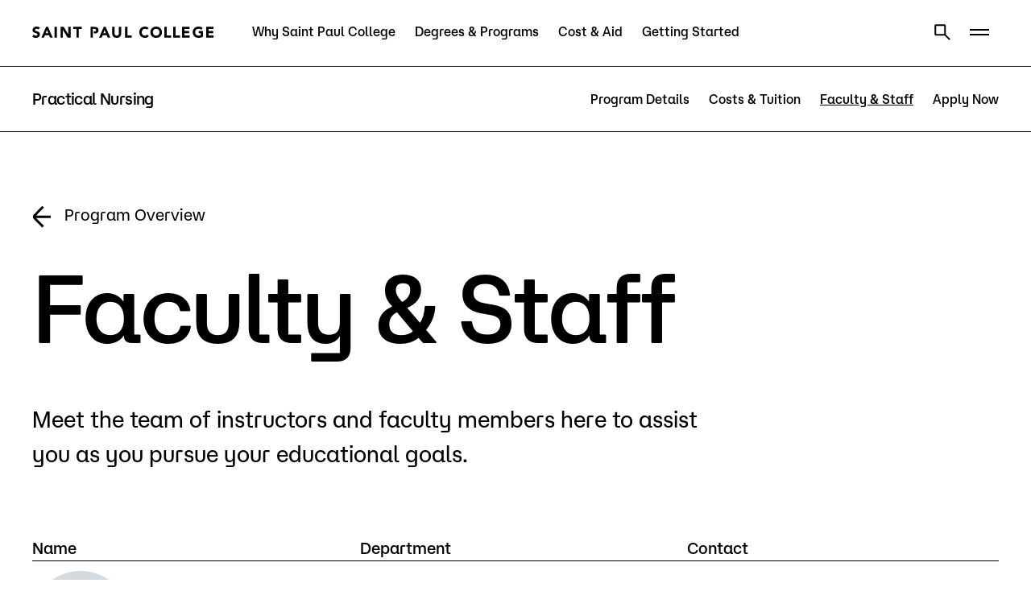

--- FILE ---
content_type: text/html; charset=UTF-8
request_url: https://www.saintpaul.edu/programs/practical-nursing/faculty-staff/
body_size: 21265
content:
<!DOCTYPE html>
<html lang="en-US">

	<head>
		<meta charset="UTF-8">
		<meta name="viewport" content="width=device-width, initial-scale=1.0" >

        <link rel="apple-touch-icon" sizes="120x120" href="https://www.saintpaul.edu/wp-content/themes/saint-paul-college/img/apple-touch-icon.png">
        <link rel="icon" type="image/png" sizes="32x32" href="https://www.saintpaul.edu/wp-content/themes/saint-paul-college/img/favicon-32x32.png">
        <link rel="icon" type="image/png" sizes="16x16" href="https://www.saintpaul.edu/wp-content/themes/saint-paul-college/img/favicon-16x16.png">
        <link rel="manifest" href="https://www.saintpaul.edu/wp-content/themes/saint-paul-college/img/site.webmanifest">
        <link rel="mask-icon" href="https://www.saintpaul.edu/wp-content/themes/saint-paul-college/img/safari-pinned-tab.svg" color="#5bbad5">
        <meta name="msapplication-TileColor" content="#da532c">
        <meta name="theme-color" content="#ffffff">


		<script data-cfasync="false" data-no-defer="1" data-no-minify="1" data-no-optimize="1">var ewww_webp_supported=!1;function check_webp_feature(A,e){var w;e=void 0!==e?e:function(){},ewww_webp_supported?e(ewww_webp_supported):((w=new Image).onload=function(){ewww_webp_supported=0<w.width&&0<w.height,e&&e(ewww_webp_supported)},w.onerror=function(){e&&e(!1)},w.src="data:image/webp;base64,"+{alpha:"UklGRkoAAABXRUJQVlA4WAoAAAAQAAAAAAAAAAAAQUxQSAwAAAARBxAR/Q9ERP8DAABWUDggGAAAABQBAJ0BKgEAAQAAAP4AAA3AAP7mtQAAAA=="}[A])}check_webp_feature("alpha");</script><script data-cfasync="false" data-no-defer="1" data-no-minify="1" data-no-optimize="1">var Arrive=function(c,w){"use strict";if(c.MutationObserver&&"undefined"!=typeof HTMLElement){var r,a=0,u=(r=HTMLElement.prototype.matches||HTMLElement.prototype.webkitMatchesSelector||HTMLElement.prototype.mozMatchesSelector||HTMLElement.prototype.msMatchesSelector,{matchesSelector:function(e,t){return e instanceof HTMLElement&&r.call(e,t)},addMethod:function(e,t,r){var a=e[t];e[t]=function(){return r.length==arguments.length?r.apply(this,arguments):"function"==typeof a?a.apply(this,arguments):void 0}},callCallbacks:function(e,t){t&&t.options.onceOnly&&1==t.firedElems.length&&(e=[e[0]]);for(var r,a=0;r=e[a];a++)r&&r.callback&&r.callback.call(r.elem,r.elem);t&&t.options.onceOnly&&1==t.firedElems.length&&t.me.unbindEventWithSelectorAndCallback.call(t.target,t.selector,t.callback)},checkChildNodesRecursively:function(e,t,r,a){for(var i,n=0;i=e[n];n++)r(i,t,a)&&a.push({callback:t.callback,elem:i}),0<i.childNodes.length&&u.checkChildNodesRecursively(i.childNodes,t,r,a)},mergeArrays:function(e,t){var r,a={};for(r in e)e.hasOwnProperty(r)&&(a[r]=e[r]);for(r in t)t.hasOwnProperty(r)&&(a[r]=t[r]);return a},toElementsArray:function(e){return e=void 0!==e&&("number"!=typeof e.length||e===c)?[e]:e}}),e=(l.prototype.addEvent=function(e,t,r,a){a={target:e,selector:t,options:r,callback:a,firedElems:[]};return this._beforeAdding&&this._beforeAdding(a),this._eventsBucket.push(a),a},l.prototype.removeEvent=function(e){for(var t,r=this._eventsBucket.length-1;t=this._eventsBucket[r];r--)e(t)&&(this._beforeRemoving&&this._beforeRemoving(t),(t=this._eventsBucket.splice(r,1))&&t.length&&(t[0].callback=null))},l.prototype.beforeAdding=function(e){this._beforeAdding=e},l.prototype.beforeRemoving=function(e){this._beforeRemoving=e},l),t=function(i,n){var o=new e,l=this,s={fireOnAttributesModification:!1};return o.beforeAdding(function(t){var e=t.target;e!==c.document&&e!==c||(e=document.getElementsByTagName("html")[0]);var r=new MutationObserver(function(e){n.call(this,e,t)}),a=i(t.options);r.observe(e,a),t.observer=r,t.me=l}),o.beforeRemoving(function(e){e.observer.disconnect()}),this.bindEvent=function(e,t,r){t=u.mergeArrays(s,t);for(var a=u.toElementsArray(this),i=0;i<a.length;i++)o.addEvent(a[i],e,t,r)},this.unbindEvent=function(){var r=u.toElementsArray(this);o.removeEvent(function(e){for(var t=0;t<r.length;t++)if(this===w||e.target===r[t])return!0;return!1})},this.unbindEventWithSelectorOrCallback=function(r){var a=u.toElementsArray(this),i=r,e="function"==typeof r?function(e){for(var t=0;t<a.length;t++)if((this===w||e.target===a[t])&&e.callback===i)return!0;return!1}:function(e){for(var t=0;t<a.length;t++)if((this===w||e.target===a[t])&&e.selector===r)return!0;return!1};o.removeEvent(e)},this.unbindEventWithSelectorAndCallback=function(r,a){var i=u.toElementsArray(this);o.removeEvent(function(e){for(var t=0;t<i.length;t++)if((this===w||e.target===i[t])&&e.selector===r&&e.callback===a)return!0;return!1})},this},i=new function(){var s={fireOnAttributesModification:!1,onceOnly:!1,existing:!1};function n(e,t,r){return!(!u.matchesSelector(e,t.selector)||(e._id===w&&(e._id=a++),-1!=t.firedElems.indexOf(e._id)))&&(t.firedElems.push(e._id),!0)}var c=(i=new t(function(e){var t={attributes:!1,childList:!0,subtree:!0};return e.fireOnAttributesModification&&(t.attributes=!0),t},function(e,i){e.forEach(function(e){var t=e.addedNodes,r=e.target,a=[];null!==t&&0<t.length?u.checkChildNodesRecursively(t,i,n,a):"attributes"===e.type&&n(r,i)&&a.push({callback:i.callback,elem:r}),u.callCallbacks(a,i)})})).bindEvent;return i.bindEvent=function(e,t,r){t=void 0===r?(r=t,s):u.mergeArrays(s,t);var a=u.toElementsArray(this);if(t.existing){for(var i=[],n=0;n<a.length;n++)for(var o=a[n].querySelectorAll(e),l=0;l<o.length;l++)i.push({callback:r,elem:o[l]});if(t.onceOnly&&i.length)return r.call(i[0].elem,i[0].elem);setTimeout(u.callCallbacks,1,i)}c.call(this,e,t,r)},i},o=new function(){var a={};function i(e,t){return u.matchesSelector(e,t.selector)}var n=(o=new t(function(){return{childList:!0,subtree:!0}},function(e,r){e.forEach(function(e){var t=e.removedNodes,e=[];null!==t&&0<t.length&&u.checkChildNodesRecursively(t,r,i,e),u.callCallbacks(e,r)})})).bindEvent;return o.bindEvent=function(e,t,r){t=void 0===r?(r=t,a):u.mergeArrays(a,t),n.call(this,e,t,r)},o};d(HTMLElement.prototype),d(NodeList.prototype),d(HTMLCollection.prototype),d(HTMLDocument.prototype),d(Window.prototype);var n={};return s(i,n,"unbindAllArrive"),s(o,n,"unbindAllLeave"),n}function l(){this._eventsBucket=[],this._beforeAdding=null,this._beforeRemoving=null}function s(e,t,r){u.addMethod(t,r,e.unbindEvent),u.addMethod(t,r,e.unbindEventWithSelectorOrCallback),u.addMethod(t,r,e.unbindEventWithSelectorAndCallback)}function d(e){e.arrive=i.bindEvent,s(i,e,"unbindArrive"),e.leave=o.bindEvent,s(o,e,"unbindLeave")}}(window,void 0),ewww_webp_supported=!1;function check_webp_feature(e,t){var r;ewww_webp_supported?t(ewww_webp_supported):((r=new Image).onload=function(){ewww_webp_supported=0<r.width&&0<r.height,t(ewww_webp_supported)},r.onerror=function(){t(!1)},r.src="data:image/webp;base64,"+{alpha:"UklGRkoAAABXRUJQVlA4WAoAAAAQAAAAAAAAAAAAQUxQSAwAAAARBxAR/Q9ERP8DAABWUDggGAAAABQBAJ0BKgEAAQAAAP4AAA3AAP7mtQAAAA==",animation:"UklGRlIAAABXRUJQVlA4WAoAAAASAAAAAAAAAAAAQU5JTQYAAAD/////AABBTk1GJgAAAAAAAAAAAAAAAAAAAGQAAABWUDhMDQAAAC8AAAAQBxAREYiI/gcA"}[e])}function ewwwLoadImages(e){if(e){for(var t=document.querySelectorAll(".batch-image img, .image-wrapper a, .ngg-pro-masonry-item a, .ngg-galleria-offscreen-seo-wrapper a"),r=0,a=t.length;r<a;r++)ewwwAttr(t[r],"data-src",t[r].getAttribute("data-webp")),ewwwAttr(t[r],"data-thumbnail",t[r].getAttribute("data-webp-thumbnail"));for(var i=document.querySelectorAll("div.woocommerce-product-gallery__image"),r=0,a=i.length;r<a;r++)ewwwAttr(i[r],"data-thumb",i[r].getAttribute("data-webp-thumb"))}for(var n=document.querySelectorAll("video"),r=0,a=n.length;r<a;r++)ewwwAttr(n[r],"poster",e?n[r].getAttribute("data-poster-webp"):n[r].getAttribute("data-poster-image"));for(var o,l=document.querySelectorAll("img.ewww_webp_lazy_load"),r=0,a=l.length;r<a;r++)e&&(ewwwAttr(l[r],"data-lazy-srcset",l[r].getAttribute("data-lazy-srcset-webp")),ewwwAttr(l[r],"data-srcset",l[r].getAttribute("data-srcset-webp")),ewwwAttr(l[r],"data-lazy-src",l[r].getAttribute("data-lazy-src-webp")),ewwwAttr(l[r],"data-src",l[r].getAttribute("data-src-webp")),ewwwAttr(l[r],"data-orig-file",l[r].getAttribute("data-webp-orig-file")),ewwwAttr(l[r],"data-medium-file",l[r].getAttribute("data-webp-medium-file")),ewwwAttr(l[r],"data-large-file",l[r].getAttribute("data-webp-large-file")),null!=(o=l[r].getAttribute("srcset"))&&!1!==o&&o.includes("R0lGOD")&&ewwwAttr(l[r],"src",l[r].getAttribute("data-lazy-src-webp"))),l[r].className=l[r].className.replace(/\bewww_webp_lazy_load\b/,"");for(var s=document.querySelectorAll(".ewww_webp"),r=0,a=s.length;r<a;r++)e?(ewwwAttr(s[r],"srcset",s[r].getAttribute("data-srcset-webp")),ewwwAttr(s[r],"src",s[r].getAttribute("data-src-webp")),ewwwAttr(s[r],"data-orig-file",s[r].getAttribute("data-webp-orig-file")),ewwwAttr(s[r],"data-medium-file",s[r].getAttribute("data-webp-medium-file")),ewwwAttr(s[r],"data-large-file",s[r].getAttribute("data-webp-large-file")),ewwwAttr(s[r],"data-large_image",s[r].getAttribute("data-webp-large_image")),ewwwAttr(s[r],"data-src",s[r].getAttribute("data-webp-src"))):(ewwwAttr(s[r],"srcset",s[r].getAttribute("data-srcset-img")),ewwwAttr(s[r],"src",s[r].getAttribute("data-src-img"))),s[r].className=s[r].className.replace(/\bewww_webp\b/,"ewww_webp_loaded");window.jQuery&&jQuery.fn.isotope&&jQuery.fn.imagesLoaded&&(jQuery(".fusion-posts-container-infinite").imagesLoaded(function(){jQuery(".fusion-posts-container-infinite").hasClass("isotope")&&jQuery(".fusion-posts-container-infinite").isotope()}),jQuery(".fusion-portfolio:not(.fusion-recent-works) .fusion-portfolio-wrapper").imagesLoaded(function(){jQuery(".fusion-portfolio:not(.fusion-recent-works) .fusion-portfolio-wrapper").isotope()}))}function ewwwWebPInit(e){ewwwLoadImages(e),ewwwNggLoadGalleries(e),document.arrive(".ewww_webp",function(){ewwwLoadImages(e)}),document.arrive(".ewww_webp_lazy_load",function(){ewwwLoadImages(e)}),document.arrive("videos",function(){ewwwLoadImages(e)}),"loading"==document.readyState?document.addEventListener("DOMContentLoaded",ewwwJSONParserInit):("undefined"!=typeof galleries&&ewwwNggParseGalleries(e),ewwwWooParseVariations(e))}function ewwwAttr(e,t,r){null!=r&&!1!==r&&e.setAttribute(t,r)}function ewwwJSONParserInit(){"undefined"!=typeof galleries&&check_webp_feature("alpha",ewwwNggParseGalleries),check_webp_feature("alpha",ewwwWooParseVariations)}function ewwwWooParseVariations(e){if(e)for(var t=document.querySelectorAll("form.variations_form"),r=0,a=t.length;r<a;r++){var i=t[r].getAttribute("data-product_variations"),n=!1;try{for(var o in i=JSON.parse(i))void 0!==i[o]&&void 0!==i[o].image&&(void 0!==i[o].image.src_webp&&(i[o].image.src=i[o].image.src_webp,n=!0),void 0!==i[o].image.srcset_webp&&(i[o].image.srcset=i[o].image.srcset_webp,n=!0),void 0!==i[o].image.full_src_webp&&(i[o].image.full_src=i[o].image.full_src_webp,n=!0),void 0!==i[o].image.gallery_thumbnail_src_webp&&(i[o].image.gallery_thumbnail_src=i[o].image.gallery_thumbnail_src_webp,n=!0),void 0!==i[o].image.thumb_src_webp&&(i[o].image.thumb_src=i[o].image.thumb_src_webp,n=!0));n&&ewwwAttr(t[r],"data-product_variations",JSON.stringify(i))}catch(e){}}}function ewwwNggParseGalleries(e){if(e)for(var t in galleries){var r=galleries[t];galleries[t].images_list=ewwwNggParseImageList(r.images_list)}}function ewwwNggLoadGalleries(e){e&&document.addEventListener("ngg.galleria.themeadded",function(e,t){window.ngg_galleria._create_backup=window.ngg_galleria.create,window.ngg_galleria.create=function(e,t){var r=$(e).data("id");return galleries["gallery_"+r].images_list=ewwwNggParseImageList(galleries["gallery_"+r].images_list),window.ngg_galleria._create_backup(e,t)}})}function ewwwNggParseImageList(e){for(var t in e){var r=e[t];if(void 0!==r["image-webp"]&&(e[t].image=r["image-webp"],delete e[t]["image-webp"]),void 0!==r["thumb-webp"]&&(e[t].thumb=r["thumb-webp"],delete e[t]["thumb-webp"]),void 0!==r.full_image_webp&&(e[t].full_image=r.full_image_webp,delete e[t].full_image_webp),void 0!==r.srcsets)for(var a in r.srcsets)nggSrcset=r.srcsets[a],void 0!==r.srcsets[a+"-webp"]&&(e[t].srcsets[a]=r.srcsets[a+"-webp"],delete e[t].srcsets[a+"-webp"]);if(void 0!==r.full_srcsets)for(var i in r.full_srcsets)nggFSrcset=r.full_srcsets[i],void 0!==r.full_srcsets[i+"-webp"]&&(e[t].full_srcsets[i]=r.full_srcsets[i+"-webp"],delete e[t].full_srcsets[i+"-webp"])}return e}check_webp_feature("alpha",ewwwWebPInit);</script><meta name='robots' content='index, follow, max-image-preview:large, max-snippet:-1, max-video-preview:-1' />
        <link
            rel="preload"
            href="https://www.saintpaul.edu/wp-content/themes/saint-paul-college/dist/fonts/SaintPaulSans-Medium.woff2"
            as="font"
            type="font/woff2"
            crossorigin>
        <link
            rel="preload"
            href="https://www.saintpaul.edu/wp-content/themes/saint-paul-college/dist/fonts/SaintPaulSans-Semibold.woff2"
            as="font"
            type="font/woff2"
            crossorigin>
        
	<!-- This site is optimized with the Yoast SEO plugin v26.7 - https://yoast.com/wordpress/plugins/seo/ -->
	<title>Faculty &amp; Staff - Saint Paul College</title>
	<link rel="canonical" href="https://www.saintpaul.edu/programs/practical-nursing/faculty-staff/" />
	<meta property="og:locale" content="en_US" />
	<meta property="og:type" content="article" />
	<meta property="og:title" content="Faculty &amp; Staff - Saint Paul College" />
	<meta property="og:url" content="https://www.saintpaul.edu/programs/practical-nursing/faculty-staff/" />
	<meta property="og:site_name" content="Saint Paul College" />
	<meta property="article:publisher" content="https://www.facebook.com/saintpaulcollegemn/" />
	<meta property="article:modified_time" content="2025-09-29T18:13:41+00:00" />
	<meta property="og:image" content="https://www.saintpaul.edu/wp-content/uploads/2023/06/visualgrid_saintpaul.jpg" />
	<meta property="og:image:width" content="1500" />
	<meta property="og:image:height" content="960" />
	<meta property="og:image:type" content="image/jpeg" />
	<meta name="twitter:card" content="summary_large_image" />
	<meta name="twitter:site" content="@StPaulCollege" />
	<meta name="twitter:label1" content="Est. reading time" />
	<meta name="twitter:data1" content="1 minute" />
	<script type="application/ld+json" class="yoast-schema-graph">{"@context":"https://schema.org","@graph":[{"@type":"WebPage","@id":"https://www.saintpaul.edu/programs/practical-nursing/faculty-staff/","url":"https://www.saintpaul.edu/programs/practical-nursing/faculty-staff/","name":"Faculty & Staff - Saint Paul College","isPartOf":{"@id":"https://www.saintpaul.edu/#website"},"datePublished":"2023-10-19T14:52:42+00:00","dateModified":"2025-09-29T18:13:41+00:00","breadcrumb":{"@id":"https://www.saintpaul.edu/programs/practical-nursing/faculty-staff/#breadcrumb"},"inLanguage":"en-US","potentialAction":[{"@type":"ReadAction","target":["https://www.saintpaul.edu/programs/practical-nursing/faculty-staff/"]}]},{"@type":"BreadcrumbList","@id":"https://www.saintpaul.edu/programs/practical-nursing/faculty-staff/#breadcrumb","itemListElement":[{"@type":"ListItem","position":1,"name":"Home","item":"https://www.saintpaul.edu/"},{"@type":"ListItem","position":2,"name":"Programs","item":"https://www.saintpaul.edu/programs/"},{"@type":"ListItem","position":3,"name":"Practical Nursing","item":"https://www.saintpaul.edu/programs/practical-nursing/"},{"@type":"ListItem","position":4,"name":"Faculty &#038; Staff"}]},{"@type":"WebSite","@id":"https://www.saintpaul.edu/#website","url":"https://www.saintpaul.edu/","name":"Saint Paul College","description":"Saint Paul College is a community and technical college in St. Paul, MN. Associate Degree, transfer, certificate programs.","publisher":{"@id":"https://www.saintpaul.edu/#organization"},"potentialAction":[{"@type":"SearchAction","target":{"@type":"EntryPoint","urlTemplate":"https://www.saintpaul.edu/?s={search_term_string}"},"query-input":{"@type":"PropertyValueSpecification","valueRequired":true,"valueName":"search_term_string"}}],"inLanguage":"en-US"},{"@type":"Organization","@id":"https://www.saintpaul.edu/#organization","name":"Saint Paul College","url":"https://www.saintpaul.edu/","logo":{"@type":"ImageObject","inLanguage":"en-US","@id":"https://www.saintpaul.edu/#/schema/logo/image/","url":"https://saintpaul.edu/wp-content/uploads/2023/08/favicon.png","contentUrl":"https://saintpaul.edu/wp-content/uploads/2023/08/favicon.png","width":120,"height":120,"caption":"Saint Paul College"},"image":{"@id":"https://www.saintpaul.edu/#/schema/logo/image/"},"sameAs":["https://www.facebook.com/saintpaulcollegemn/","https://x.com/StPaulCollege"]}]}</script>
	<!-- / Yoast SEO plugin. -->


<link rel='dns-prefetch' href='//www.googletagmanager.com' />
        <style>
            @font-face {
                font-family: 'Saint Paul Sans';
                src: local('Saint Paul Sans'),
                url(https://www.saintpaul.edu/wp-content/themes/saint-paul-college/dist/fonts/SaintPaulSans-Regular.woff2) format('woff2'),
                url(https://www.saintpaul.edu/wp-content/themes/saint-paul-college/dist/fonts/SaintPaulSans-Regular.woff) format('woff');
                font-weight: 400;
                font-style: normal;
                font-display: swap;
            }
            @font-face {
                font-family: 'Saint Paul Sans';
                src: local('Saint Paul Sans'),
                url(https://www.saintpaul.edu/wp-content/themes/saint-paul-college/dist/fonts/SaintPaulSans-Medium.woff2) format('woff2'),
                url(https://www.saintpaul.edu/wp-content/themes/saint-paul-college/dist/fonts/SaintPaulSans-Medium.woff) format('woff');
                font-weight: 500;
                font-style: normal;
                font-display: swap;
            }
            @font-face {
                font-family: 'Saint Paul Sans';
                src: local('Saint Paul Sans'),
                url(https://www.saintpaul.edu/wp-content/themes/saint-paul-college/dist/fonts/SaintPaulSans-Semibold.woff2) format('woff2'),
                url(https://www.saintpaul.edu/wp-content/themes/saint-paul-college/dist/fonts/SaintPaulSans-Semibold.woff) format('woff');
                font-weight: 600;
                font-style: normal;
                font-display: swap;
            }

            @font-face {
                font-family: 'VTC Terra';
                src: local('VTC Terra'),
                url(https://www.saintpaul.edu/wp-content/themes/saint-paul-college/dist/fonts/VTCTerra-Regular.woff2) format('woff2'),
                url(https://www.saintpaul.edu/wp-content/themes/saint-paul-college/dist/fonts/VTCTerra-Regular.woff) format('woff');
                font-weight: 400;
                font-style: normal;
                font-display: swap;
            }
            @font-face {
                font-family: 'VTC Terra';
                src: local('VTC Terra'),
                url(https://www.saintpaul.edu/wp-content/themes/saint-paul-college/dist/fonts/VTCTerra-Book.woff2) format('woff2'),
                url(https://www.saintpaul.edu/wp-content/themes/saint-paul-college/dist/fonts/VTCTerra-Book.woff) format('woff');
                font-weight: 450;
                font-style: normal;
                font-display: swap;
            }
            @font-face {
                font-family: 'VTC Terra';
                src: local('VTC Terra'),
                url(https://www.saintpaul.edu/wp-content/themes/saint-paul-college/dist/fonts/VTCTerra-Bold.woff2) format('woff2'),
                url(https://www.saintpaul.edu/wp-content/themes/saint-paul-college/dist/fonts/VTCTerra-Bold.woff) format('woff');
                font-weight: 700;
                font-style: normal;
                font-display: swap;
            }
        </style>
        <style id='wp-img-auto-sizes-contain-inline-css' type='text/css'>
img:is([sizes=auto i],[sizes^="auto," i]){contain-intrinsic-size:3000px 1500px}
/*# sourceURL=wp-img-auto-sizes-contain-inline-css */
</style>
<link rel='stylesheet' id='saint-paul-college-main-styles-css' href='https://www.saintpaul.edu/wp-content/themes/saint-paul-college/dist/main.css?ver=1.7.4' type='text/css' media='all' />
<style id='wp-block-library-inline-css' type='text/css'>
:root{--wp-block-synced-color:#7a00df;--wp-block-synced-color--rgb:122,0,223;--wp-bound-block-color:var(--wp-block-synced-color);--wp-editor-canvas-background:#ddd;--wp-admin-theme-color:#007cba;--wp-admin-theme-color--rgb:0,124,186;--wp-admin-theme-color-darker-10:#006ba1;--wp-admin-theme-color-darker-10--rgb:0,107,160.5;--wp-admin-theme-color-darker-20:#005a87;--wp-admin-theme-color-darker-20--rgb:0,90,135;--wp-admin-border-width-focus:2px}@media (min-resolution:192dpi){:root{--wp-admin-border-width-focus:1.5px}}.wp-element-button{cursor:pointer}:root .has-very-light-gray-background-color{background-color:#eee}:root .has-very-dark-gray-background-color{background-color:#313131}:root .has-very-light-gray-color{color:#eee}:root .has-very-dark-gray-color{color:#313131}:root .has-vivid-green-cyan-to-vivid-cyan-blue-gradient-background{background:linear-gradient(135deg,#00d084,#0693e3)}:root .has-purple-crush-gradient-background{background:linear-gradient(135deg,#34e2e4,#4721fb 50%,#ab1dfe)}:root .has-hazy-dawn-gradient-background{background:linear-gradient(135deg,#faaca8,#dad0ec)}:root .has-subdued-olive-gradient-background{background:linear-gradient(135deg,#fafae1,#67a671)}:root .has-atomic-cream-gradient-background{background:linear-gradient(135deg,#fdd79a,#004a59)}:root .has-nightshade-gradient-background{background:linear-gradient(135deg,#330968,#31cdcf)}:root .has-midnight-gradient-background{background:linear-gradient(135deg,#020381,#2874fc)}:root{--wp--preset--font-size--normal:16px;--wp--preset--font-size--huge:42px}.has-regular-font-size{font-size:1em}.has-larger-font-size{font-size:2.625em}.has-normal-font-size{font-size:var(--wp--preset--font-size--normal)}.has-huge-font-size{font-size:var(--wp--preset--font-size--huge)}.has-text-align-center{text-align:center}.has-text-align-left{text-align:left}.has-text-align-right{text-align:right}.has-fit-text{white-space:nowrap!important}#end-resizable-editor-section{display:none}.aligncenter{clear:both}.items-justified-left{justify-content:flex-start}.items-justified-center{justify-content:center}.items-justified-right{justify-content:flex-end}.items-justified-space-between{justify-content:space-between}.screen-reader-text{border:0;clip-path:inset(50%);height:1px;margin:-1px;overflow:hidden;padding:0;position:absolute;width:1px;word-wrap:normal!important}.screen-reader-text:focus{background-color:#ddd;clip-path:none;color:#444;display:block;font-size:1em;height:auto;left:5px;line-height:normal;padding:15px 23px 14px;text-decoration:none;top:5px;width:auto;z-index:100000}html :where(.has-border-color){border-style:solid}html :where([style*=border-top-color]){border-top-style:solid}html :where([style*=border-right-color]){border-right-style:solid}html :where([style*=border-bottom-color]){border-bottom-style:solid}html :where([style*=border-left-color]){border-left-style:solid}html :where([style*=border-width]){border-style:solid}html :where([style*=border-top-width]){border-top-style:solid}html :where([style*=border-right-width]){border-right-style:solid}html :where([style*=border-bottom-width]){border-bottom-style:solid}html :where([style*=border-left-width]){border-left-style:solid}html :where(img[class*=wp-image-]){height:auto;max-width:100%}:where(figure){margin:0 0 1em}html :where(.is-position-sticky){--wp-admin--admin-bar--position-offset:var(--wp-admin--admin-bar--height,0px)}@media screen and (max-width:600px){html :where(.is-position-sticky){--wp-admin--admin-bar--position-offset:0px}}

/*# sourceURL=wp-block-library-inline-css */
</style><style id='wp-block-columns-inline-css' type='text/css'>
.wp-block-columns{box-sizing:border-box;display:flex;flex-wrap:wrap!important}@media (min-width:782px){.wp-block-columns{flex-wrap:nowrap!important}}.wp-block-columns{align-items:normal!important}.wp-block-columns.are-vertically-aligned-top{align-items:flex-start}.wp-block-columns.are-vertically-aligned-center{align-items:center}.wp-block-columns.are-vertically-aligned-bottom{align-items:flex-end}@media (max-width:781px){.wp-block-columns:not(.is-not-stacked-on-mobile)>.wp-block-column{flex-basis:100%!important}}@media (min-width:782px){.wp-block-columns:not(.is-not-stacked-on-mobile)>.wp-block-column{flex-basis:0;flex-grow:1}.wp-block-columns:not(.is-not-stacked-on-mobile)>.wp-block-column[style*=flex-basis]{flex-grow:0}}.wp-block-columns.is-not-stacked-on-mobile{flex-wrap:nowrap!important}.wp-block-columns.is-not-stacked-on-mobile>.wp-block-column{flex-basis:0;flex-grow:1}.wp-block-columns.is-not-stacked-on-mobile>.wp-block-column[style*=flex-basis]{flex-grow:0}:where(.wp-block-columns){margin-bottom:1.75em}:where(.wp-block-columns.has-background){padding:1.25em 2.375em}.wp-block-column{flex-grow:1;min-width:0;overflow-wrap:break-word;word-break:break-word}.wp-block-column.is-vertically-aligned-top{align-self:flex-start}.wp-block-column.is-vertically-aligned-center{align-self:center}.wp-block-column.is-vertically-aligned-bottom{align-self:flex-end}.wp-block-column.is-vertically-aligned-stretch{align-self:stretch}.wp-block-column.is-vertically-aligned-bottom,.wp-block-column.is-vertically-aligned-center,.wp-block-column.is-vertically-aligned-top{width:100%}
/*# sourceURL=https://www.saintpaul.edu/wp-includes/blocks/columns/style.min.css */
</style>
<style id='wp-block-paragraph-inline-css' type='text/css'>
.is-small-text{font-size:.875em}.is-regular-text{font-size:1em}.is-large-text{font-size:2.25em}.is-larger-text{font-size:3em}.has-drop-cap:not(:focus):first-letter{float:left;font-size:8.4em;font-style:normal;font-weight:100;line-height:.68;margin:.05em .1em 0 0;text-transform:uppercase}body.rtl .has-drop-cap:not(:focus):first-letter{float:none;margin-left:.1em}p.has-drop-cap.has-background{overflow:hidden}:root :where(p.has-background){padding:1.25em 2.375em}:where(p.has-text-color:not(.has-link-color)) a{color:inherit}p.has-text-align-left[style*="writing-mode:vertical-lr"],p.has-text-align-right[style*="writing-mode:vertical-rl"]{rotate:180deg}
/*# sourceURL=https://www.saintpaul.edu/wp-includes/blocks/paragraph/style.min.css */
</style>
<link rel='stylesheet' id='block-icon-link-box-styles-css' href='https://www.saintpaul.edu/wp-content/themes/saint-paul-college/dist/block_icon-link-box.css?ver=1.7.4' type='text/css' media='all' />
<link rel='stylesheet' id='block-icon-link-styles-css' href='https://www.saintpaul.edu/wp-content/themes/saint-paul-college/dist/block_icon-link.css?ver=1.7.4' type='text/css' media='all' />
<link rel='stylesheet' id='block-intro-section-text-styles-css' href='https://www.saintpaul.edu/wp-content/themes/saint-paul-college/dist/block_intro-section-text.css?ver=1.7.4' type='text/css' media='all' />
<link rel='stylesheet' id='block-icon-navigation-styles-css' href='https://www.saintpaul.edu/wp-content/themes/saint-paul-college/dist/block_icon-navigation.css?ver=1.7.4' type='text/css' media='all' />
<link rel='stylesheet' id='block-icon-navigation-item-styles-css' href='https://www.saintpaul.edu/wp-content/themes/saint-paul-college/dist/block_icon-navigation-item.css?ver=1.7.4' type='text/css' media='all' />
<link rel='stylesheet' id='block-bio-tile-styles-css' href='https://www.saintpaul.edu/wp-content/themes/saint-paul-college/dist/block_bio-tile.css?ver=1.7.4' type='text/css' media='all' />
<link rel='stylesheet' id='block-bio-tile-item-styles-css' href='https://www.saintpaul.edu/wp-content/themes/saint-paul-college/dist/block_bio-tile-item.css?ver=1.7.4' type='text/css' media='all' />
<style id='global-styles-inline-css' type='text/css'>
:root{--wp--preset--aspect-ratio--square: 1;--wp--preset--aspect-ratio--4-3: 4/3;--wp--preset--aspect-ratio--3-4: 3/4;--wp--preset--aspect-ratio--3-2: 3/2;--wp--preset--aspect-ratio--2-3: 2/3;--wp--preset--aspect-ratio--16-9: 16/9;--wp--preset--aspect-ratio--9-16: 9/16;--wp--preset--color--black: #000;--wp--preset--color--cyan-bluish-gray: #abb8c3;--wp--preset--color--white: #fff;--wp--preset--color--pale-pink: #f78da7;--wp--preset--color--vivid-red: #cf2e2e;--wp--preset--color--luminous-vivid-orange: #ff6900;--wp--preset--color--luminous-vivid-amber: #fcb900;--wp--preset--color--light-green-cyan: #7bdcb5;--wp--preset--color--vivid-green-cyan: #00d084;--wp--preset--color--pale-cyan-blue: #8ed1fc;--wp--preset--color--vivid-cyan-blue: #0693e3;--wp--preset--color--vivid-purple: #9b51e0;--wp--preset--color--ice-blue: #cce9ff;--wp--preset--color--ice-blue-pair: #a4d8fc;--wp--preset--color--sky-blue: #84c2f1;--wp--preset--color--sky-blue-pair: #68a9dd;--wp--preset--color--deep-blue: #3970de;--wp--preset--color--deep-blue-pair: #245bc9;--wp--preset--color--midnight-blue: #00243f;--wp--preset--color--midnight-blue-pair: #0e3959;--wp--preset--color--rose: #ff9096;--wp--preset--color--jade: #00996d;--wp--preset--color--fire: #ff6d00;--wp--preset--color--maize: #fe0;--wp--preset--color--gray-600: #1b2228;--wp--preset--color--gray-500: #333b42;--wp--preset--color--gray-400: #5f6f7a;--wp--preset--color--gray-300: #acb8bf;--wp--preset--color--gray-200: #d3d9dd;--wp--preset--color--gray-100: #f2f2f2;--wp--preset--color--error-red: #d33b2f;--wp--preset--color--error-red-dark: #be352a;--wp--preset--color--error-red-light: #ffdcda;--wp--preset--color--warning-orange: #ec6f35;--wp--preset--color--warning-orange-dark: #d46430;--wp--preset--color--warning-orange-light: #fddac9;--wp--preset--color--success-green: #2eaa48;--wp--preset--color--success-green-dark: #299941;--wp--preset--color--success-green-light: #cef8d9;--wp--preset--gradient--vivid-cyan-blue-to-vivid-purple: linear-gradient(135deg,rgb(6,147,227) 0%,rgb(155,81,224) 100%);--wp--preset--gradient--light-green-cyan-to-vivid-green-cyan: linear-gradient(135deg,rgb(122,220,180) 0%,rgb(0,208,130) 100%);--wp--preset--gradient--luminous-vivid-amber-to-luminous-vivid-orange: linear-gradient(135deg,rgb(252,185,0) 0%,rgb(255,105,0) 100%);--wp--preset--gradient--luminous-vivid-orange-to-vivid-red: linear-gradient(135deg,rgb(255,105,0) 0%,rgb(207,46,46) 100%);--wp--preset--gradient--very-light-gray-to-cyan-bluish-gray: linear-gradient(135deg,rgb(238,238,238) 0%,rgb(169,184,195) 100%);--wp--preset--gradient--cool-to-warm-spectrum: linear-gradient(135deg,rgb(74,234,220) 0%,rgb(151,120,209) 20%,rgb(207,42,186) 40%,rgb(238,44,130) 60%,rgb(251,105,98) 80%,rgb(254,248,76) 100%);--wp--preset--gradient--blush-light-purple: linear-gradient(135deg,rgb(255,206,236) 0%,rgb(152,150,240) 100%);--wp--preset--gradient--blush-bordeaux: linear-gradient(135deg,rgb(254,205,165) 0%,rgb(254,45,45) 50%,rgb(107,0,62) 100%);--wp--preset--gradient--luminous-dusk: linear-gradient(135deg,rgb(255,203,112) 0%,rgb(199,81,192) 50%,rgb(65,88,208) 100%);--wp--preset--gradient--pale-ocean: linear-gradient(135deg,rgb(255,245,203) 0%,rgb(182,227,212) 50%,rgb(51,167,181) 100%);--wp--preset--gradient--electric-grass: linear-gradient(135deg,rgb(202,248,128) 0%,rgb(113,206,126) 100%);--wp--preset--gradient--midnight: linear-gradient(135deg,rgb(2,3,129) 0%,rgb(40,116,252) 100%);--wp--preset--font-size--small: 12px;--wp--preset--font-size--medium: 16px;--wp--preset--font-size--large: 18px;--wp--preset--font-size--x-large: 42px;--wp--preset--font-size--tiny: 10px;--wp--preset--font-size--normal: 14px;--wp--preset--font-size--huge: 20px;--wp--preset--spacing--20: 0.44rem;--wp--preset--spacing--30: 0.67rem;--wp--preset--spacing--40: 1rem;--wp--preset--spacing--50: 1.5rem;--wp--preset--spacing--60: 2.25rem;--wp--preset--spacing--70: 3.38rem;--wp--preset--spacing--80: 5.06rem;--wp--preset--shadow--natural: 6px 6px 9px rgba(0, 0, 0, 0.2);--wp--preset--shadow--deep: 12px 12px 50px rgba(0, 0, 0, 0.4);--wp--preset--shadow--sharp: 6px 6px 0px rgba(0, 0, 0, 0.2);--wp--preset--shadow--outlined: 6px 6px 0px -3px rgb(255, 255, 255), 6px 6px rgb(0, 0, 0);--wp--preset--shadow--crisp: 6px 6px 0px rgb(0, 0, 0);}:where(.is-layout-flex){gap: 0.5em;}:where(.is-layout-grid){gap: 0.5em;}body .is-layout-flex{display: flex;}.is-layout-flex{flex-wrap: wrap;align-items: center;}.is-layout-flex > :is(*, div){margin: 0;}body .is-layout-grid{display: grid;}.is-layout-grid > :is(*, div){margin: 0;}:where(.wp-block-columns.is-layout-flex){gap: 2em;}:where(.wp-block-columns.is-layout-grid){gap: 2em;}:where(.wp-block-post-template.is-layout-flex){gap: 1.25em;}:where(.wp-block-post-template.is-layout-grid){gap: 1.25em;}.has-black-color{color: var(--wp--preset--color--black) !important;}.has-cyan-bluish-gray-color{color: var(--wp--preset--color--cyan-bluish-gray) !important;}.has-white-color{color: var(--wp--preset--color--white) !important;}.has-pale-pink-color{color: var(--wp--preset--color--pale-pink) !important;}.has-vivid-red-color{color: var(--wp--preset--color--vivid-red) !important;}.has-luminous-vivid-orange-color{color: var(--wp--preset--color--luminous-vivid-orange) !important;}.has-luminous-vivid-amber-color{color: var(--wp--preset--color--luminous-vivid-amber) !important;}.has-light-green-cyan-color{color: var(--wp--preset--color--light-green-cyan) !important;}.has-vivid-green-cyan-color{color: var(--wp--preset--color--vivid-green-cyan) !important;}.has-pale-cyan-blue-color{color: var(--wp--preset--color--pale-cyan-blue) !important;}.has-vivid-cyan-blue-color{color: var(--wp--preset--color--vivid-cyan-blue) !important;}.has-vivid-purple-color{color: var(--wp--preset--color--vivid-purple) !important;}.has-black-background-color{background-color: var(--wp--preset--color--black) !important;}.has-cyan-bluish-gray-background-color{background-color: var(--wp--preset--color--cyan-bluish-gray) !important;}.has-white-background-color{background-color: var(--wp--preset--color--white) !important;}.has-pale-pink-background-color{background-color: var(--wp--preset--color--pale-pink) !important;}.has-vivid-red-background-color{background-color: var(--wp--preset--color--vivid-red) !important;}.has-luminous-vivid-orange-background-color{background-color: var(--wp--preset--color--luminous-vivid-orange) !important;}.has-luminous-vivid-amber-background-color{background-color: var(--wp--preset--color--luminous-vivid-amber) !important;}.has-light-green-cyan-background-color{background-color: var(--wp--preset--color--light-green-cyan) !important;}.has-vivid-green-cyan-background-color{background-color: var(--wp--preset--color--vivid-green-cyan) !important;}.has-pale-cyan-blue-background-color{background-color: var(--wp--preset--color--pale-cyan-blue) !important;}.has-vivid-cyan-blue-background-color{background-color: var(--wp--preset--color--vivid-cyan-blue) !important;}.has-vivid-purple-background-color{background-color: var(--wp--preset--color--vivid-purple) !important;}.has-black-border-color{border-color: var(--wp--preset--color--black) !important;}.has-cyan-bluish-gray-border-color{border-color: var(--wp--preset--color--cyan-bluish-gray) !important;}.has-white-border-color{border-color: var(--wp--preset--color--white) !important;}.has-pale-pink-border-color{border-color: var(--wp--preset--color--pale-pink) !important;}.has-vivid-red-border-color{border-color: var(--wp--preset--color--vivid-red) !important;}.has-luminous-vivid-orange-border-color{border-color: var(--wp--preset--color--luminous-vivid-orange) !important;}.has-luminous-vivid-amber-border-color{border-color: var(--wp--preset--color--luminous-vivid-amber) !important;}.has-light-green-cyan-border-color{border-color: var(--wp--preset--color--light-green-cyan) !important;}.has-vivid-green-cyan-border-color{border-color: var(--wp--preset--color--vivid-green-cyan) !important;}.has-pale-cyan-blue-border-color{border-color: var(--wp--preset--color--pale-cyan-blue) !important;}.has-vivid-cyan-blue-border-color{border-color: var(--wp--preset--color--vivid-cyan-blue) !important;}.has-vivid-purple-border-color{border-color: var(--wp--preset--color--vivid-purple) !important;}.has-vivid-cyan-blue-to-vivid-purple-gradient-background{background: var(--wp--preset--gradient--vivid-cyan-blue-to-vivid-purple) !important;}.has-light-green-cyan-to-vivid-green-cyan-gradient-background{background: var(--wp--preset--gradient--light-green-cyan-to-vivid-green-cyan) !important;}.has-luminous-vivid-amber-to-luminous-vivid-orange-gradient-background{background: var(--wp--preset--gradient--luminous-vivid-amber-to-luminous-vivid-orange) !important;}.has-luminous-vivid-orange-to-vivid-red-gradient-background{background: var(--wp--preset--gradient--luminous-vivid-orange-to-vivid-red) !important;}.has-very-light-gray-to-cyan-bluish-gray-gradient-background{background: var(--wp--preset--gradient--very-light-gray-to-cyan-bluish-gray) !important;}.has-cool-to-warm-spectrum-gradient-background{background: var(--wp--preset--gradient--cool-to-warm-spectrum) !important;}.has-blush-light-purple-gradient-background{background: var(--wp--preset--gradient--blush-light-purple) !important;}.has-blush-bordeaux-gradient-background{background: var(--wp--preset--gradient--blush-bordeaux) !important;}.has-luminous-dusk-gradient-background{background: var(--wp--preset--gradient--luminous-dusk) !important;}.has-pale-ocean-gradient-background{background: var(--wp--preset--gradient--pale-ocean) !important;}.has-electric-grass-gradient-background{background: var(--wp--preset--gradient--electric-grass) !important;}.has-midnight-gradient-background{background: var(--wp--preset--gradient--midnight) !important;}.has-small-font-size{font-size: var(--wp--preset--font-size--small) !important;}.has-medium-font-size{font-size: var(--wp--preset--font-size--medium) !important;}.has-large-font-size{font-size: var(--wp--preset--font-size--large) !important;}.has-x-large-font-size{font-size: var(--wp--preset--font-size--x-large) !important;}
:where(.wp-block-columns.is-layout-flex){gap: 2em;}:where(.wp-block-columns.is-layout-grid){gap: 2em;}
/*# sourceURL=global-styles-inline-css */
</style>
<style id='core-block-supports-inline-css' type='text/css'>
.wp-container-core-columns-is-layout-9d6595d7{flex-wrap:nowrap;}
/*# sourceURL=core-block-supports-inline-css */
</style>

<style id='classic-theme-styles-inline-css' type='text/css'>
/*! This file is auto-generated */
.wp-block-button__link{color:#fff;background-color:#32373c;border-radius:9999px;box-shadow:none;text-decoration:none;padding:calc(.667em + 2px) calc(1.333em + 2px);font-size:1.125em}.wp-block-file__button{background:#32373c;color:#fff;text-decoration:none}
/*# sourceURL=/wp-includes/css/classic-themes.min.css */
</style>
<link rel='stylesheet' id='saint-paul-college-single-programs-css' href='https://www.saintpaul.edu/wp-content/themes/saint-paul-college/dist/single-programs.css?ver=1.7.4' type='text/css' media='all' />

<!-- Google tag (gtag.js) snippet added by Site Kit -->
<!-- Google Analytics snippet added by Site Kit -->
<script type="text/javascript" src="https://www.googletagmanager.com/gtag/js?id=GT-MKBNCP3" id="google_gtagjs-js" async></script>
<script type="text/javascript" id="google_gtagjs-js-after">
/* <![CDATA[ */
window.dataLayer = window.dataLayer || [];function gtag(){dataLayer.push(arguments);}
gtag("set","linker",{"domains":["www.saintpaul.edu"]});
gtag("js", new Date());
gtag("set", "developer_id.dZTNiMT", true);
gtag("config", "GT-MKBNCP3", {"googlesitekit_post_type":"programs"});
 window._googlesitekit = window._googlesitekit || {}; window._googlesitekit.throttledEvents = []; window._googlesitekit.gtagEvent = (name, data) => { var key = JSON.stringify( { name, data } ); if ( !! window._googlesitekit.throttledEvents[ key ] ) { return; } window._googlesitekit.throttledEvents[ key ] = true; setTimeout( () => { delete window._googlesitekit.throttledEvents[ key ]; }, 5 ); gtag( "event", name, { ...data, event_source: "site-kit" } ); }; 
//# sourceURL=google_gtagjs-js-after
/* ]]> */
</script>
<link rel='shortlink' href='https://www.saintpaul.edu/?p=5652' />
<meta name="generator" content="Site Kit by Google 1.170.0" />		<script type="text/javascript">
				(function(c,l,a,r,i,t,y){
					c[a]=c[a]||function(){(c[a].q=c[a].q||[]).push(arguments)};t=l.createElement(r);t.async=1;
					t.src="https://www.clarity.ms/tag/"+i+"?ref=wordpress";y=l.getElementsByTagName(r)[0];y.parentNode.insertBefore(t,y);
				})(window, document, "clarity", "script", "rbeuzb4fcw");
		</script>
		
<!-- Google Tag Manager snippet added by Site Kit -->
<script type="text/javascript">
/* <![CDATA[ */

			( function( w, d, s, l, i ) {
				w[l] = w[l] || [];
				w[l].push( {'gtm.start': new Date().getTime(), event: 'gtm.js'} );
				var f = d.getElementsByTagName( s )[0],
					j = d.createElement( s ), dl = l != 'dataLayer' ? '&l=' + l : '';
				j.async = true;
				j.src = 'https://www.googletagmanager.com/gtm.js?id=' + i + dl;
				f.parentNode.insertBefore( j, f );
			} )( window, document, 'script', 'dataLayer', 'GTM-NX9XB7Q' );
			
/* ]]> */
</script>

<!-- End Google Tag Manager snippet added by Site Kit -->
<link rel="icon" href="https://www.saintpaul.edu/wp-content/uploads/2023/08/cropped-favicon-32x32.png" sizes="32x32" />
<link rel="icon" href="https://www.saintpaul.edu/wp-content/uploads/2023/08/cropped-favicon-192x192.png" sizes="192x192" />
<link rel="apple-touch-icon" href="https://www.saintpaul.edu/wp-content/uploads/2023/08/cropped-favicon-180x180.png" />
<meta name="msapplication-TileImage" content="https://www.saintpaul.edu/wp-content/uploads/2023/08/cropped-favicon-270x270.png" />
	</head>

	<body class="wp-singular programs-template-default single single-programs postid-5652 wp-theme-saint-paul-college">

        		<!-- Google Tag Manager (noscript) snippet added by Site Kit -->
		<noscript>
			<iframe src="https://www.googletagmanager.com/ns.html?id=GTM-NX9XB7Q" height="0" width="0" style="display:none;visibility:hidden"></iframe>
		</noscript>
		<!-- End Google Tag Manager (noscript) snippet added by Site Kit -->
		
        

<header class="page-header">
    <div class="container">
        <div class="page-header__wrapper">
            <a href="https://www.saintpaul.edu/" class="page-header__logo" aria-label="Saint Paul College logo">
                <svg width="226" height="14" viewBox="0 0 226 14" fill="none" xmlns="http://www.w3.org/2000/svg"><g clip-path="url(#clip0_359_1291)"><path d="M206.813 8.23651H209.203V10.6061C208.655 10.9061 207.724 11.2683 206.441 11.2683C203.937 11.2683 202.312 9.46785 202.312 6.98448C202.312 4.50111 203.947 2.70066 206.441 2.70066C207.92 2.70066 208.883 3.13525 209.669 3.96304L211.739 1.70732C210.404 0.465632 208.552 0 206.451 0C202.302 0 199.28 2.72136 199.28 6.98448C199.28 11.2476 202.302 13.969 206.451 13.969C208.396 13.969 210.3 13.5965 212.028 12.6962V8.23651V5.5255H206.824V8.23651H206.813Z" fill="black"/><path d="M3.47672 4.1079C3.47672 3.11455 4.62528 2.74205 5.44272 2.74205C6.15669 2.74205 7.0983 3.02143 7.56393 3.62157L9.57132 1.42793C8.44346 0.434582 7.00517 0.0413818 5.5048 0.0413818C2.89727 0.0413818 0.43459 1.52106 0.43459 4.35624C0.43459 8.78491 6.66371 7.4708 6.66371 9.91278C6.66371 10.8544 5.59793 11.2993 4.63562 11.2993C3.67332 11.2993 2.67997 10.8337 2.07982 10.0473L0 12.3341C1.26238 13.493 2.76275 14.0103 4.47007 14.0103C7.21212 14.0103 9.59202 12.6031 9.59202 9.6334C9.59202 4.97708 3.47672 6.53953 3.47672 4.11825V4.1079Z" fill="black"/><path d="M17.1661 0.372498L11.4233 13.6585H14.6517L15.7589 10.844H20.9222L22.0708 13.6585H25.3716L19.5874 0.372498H17.1661ZM16.6798 8.37102L18.294 4.24242L19.9289 8.37102H16.6798Z" fill="black"/><path d="M30.6178 0.372498H27.6895V13.6585H30.6178V0.372498Z" fill="black"/><path d="M44.8247 9.61271H44.7833L39.1336 0.372498H35.1499V13.6585H38.0782V4.20103H38.1196L43.9141 13.6585H47.7427V0.372498H44.8247V9.61271Z" fill="black"/><path d="M51.1055 2.96969H54.8926V13.6689H57.8209V2.96969H61.6184V0.372498H51.1055V2.96969Z" fill="black"/><path d="M88.7496 0.372498L83.0068 13.6585H86.2352L87.3424 10.844H92.5057L93.6543 13.6585H96.9551L91.1709 0.372498H88.7496ZM88.2633 8.37102L89.8775 4.24242L91.5124 8.37102H88.2633Z" fill="black"/><path d="M107.582 8.4331C107.582 10.068 106.454 11.2993 104.912 11.2993C103.37 11.2993 102.232 10.0576 102.232 8.4331V0.372498H99.3037V8.53658C99.3037 11.6718 101.218 14 104.912 14C108.606 14 110.5 11.6718 110.5 8.53658V0.372498H107.571V8.42276L107.582 8.4331Z" fill="black"/><path d="M118.136 0.372498H115.197V13.6585H123.558V10.9579H118.136V0.372498Z" fill="black"/><path d="M139.71 11.2994C137.589 11.2994 135.954 9.49892 135.954 7.02589C135.954 4.55287 137.589 2.74208 139.803 2.74208C140.89 2.74208 141.738 3.13528 142.318 3.82855L144.574 1.98672C143.446 0.538088 141.573 0.0310669 140.083 0.0310669C135.934 0.0310669 132.912 2.75243 132.912 7.01555C132.912 11.2787 135.934 14 140.083 14C141.904 14 143.777 13.2654 144.884 11.6926L142.442 9.87142C141.842 10.7716 140.88 11.2994 139.7 11.2994H139.71Z" fill="black"/><path d="M153.876 0.0413818C149.727 0.0413818 146.705 2.76274 146.705 7.02586C146.705 11.289 149.727 14.0103 153.876 14.0103C158.025 14.0103 161.047 11.289 161.047 7.02586C161.047 2.76274 158.025 0.0413818 153.876 0.0413818ZM153.876 11.2993C151.382 11.2993 149.747 9.49888 149.747 7.02586C149.747 4.55284 151.382 2.74205 153.876 2.74205C156.37 2.74205 158.004 4.54249 158.004 7.02586C158.004 9.50923 156.37 11.2993 153.876 11.2993Z" fill="black"/><path d="M167.006 0.372498H164.078V13.6585H172.428V10.9579H167.006V0.372498Z" fill="black"/><path d="M178.026 0.372498H175.098V13.6585H183.448V10.9579H178.026V0.372498Z" fill="black"/><path d="M189.046 8.2572H194.81V5.55653H189.046V3.07316H195.141V0.372498H186.118V13.6585H195.483V10.9579H189.046V8.2572Z" fill="black"/><path d="M219.044 10.9579V8.2572H224.807V5.55653H219.044V3.07316H225.148V0.372498H216.115V13.6585H225.49V10.9579H219.044Z" fill="black"/><path d="M77.3361 0.372498H72.4004V13.6585H75.3287V2.85587H76.8291C77.9569 2.85587 79.3435 3.04212 79.3435 4.41832C79.3435 5.66001 78.3087 6.01182 77.274 6.01182H76.56V8.49519H77.4603C80.254 8.49519 82.3753 7.54323 82.3753 4.41832C82.3753 1.29341 80.0885 0.382845 77.3257 0.382845L77.3361 0.372498Z" fill="black"/></g><defs><clipPath id="clip0_359_1291"><rect width="225.49" height="14" fill="white"/></clipPath></defs></svg>
            </a>

            <nav class="page-header__menu">
                <ul id="menu-header-desktop" class="page-header__menu__wrapper page-header__menu__wrapper--desktop"><li id="menu-item-1744" class="menu-item menu-item-type-post_type menu-item-object-page menu-item-1744"><a href="https://www.saintpaul.edu/why-spc/">Why Saint Paul College</a></li>
<li id="menu-item-1745" class="menu-item menu-item-type-post_type menu-item-object-page menu-item-1745"><a href="https://www.saintpaul.edu/programs/">Degrees &amp; Programs</a></li>
<li id="menu-item-1746" class="menu-item menu-item-type-post_type menu-item-object-page menu-item-1746"><a href="https://www.saintpaul.edu/cost-aid/">Cost &amp; Aid</a></li>
<li id="menu-item-1747" class="menu-item menu-item-type-post_type menu-item-object-page menu-item-1747"><a href="https://www.saintpaul.edu/getting-started/">Getting Started</a></li>
</ul>
                <ul id="menu-header-menu-mobile" class="page-header__menu__wrapper page-header__menu__wrapper--mobile"><li id="menu-item-74" class="menu-item menu-item-type-post_type menu-item-object-page menu-item-74"><a href="https://www.saintpaul.edu/current-students/">Students</a></li>
<li id="menu-item-73" class="menu-item menu-item-type-post_type menu-item-object-page menu-item-73"><a href="https://www.saintpaul.edu/employees/">Employees</a></li>
<li id="menu-item-5240" class="menu-item menu-item-type-post_type menu-item-object-page menu-item-5240"><a href="https://www.saintpaul.edu/alumni/">Alumni &#038; Friends</a></li>
</ul>
                <span class="page-header__menu__back">Back</span>
            </nav>

            <span class="page-header__search-trigger js-search-trigger">
                <img src="https://www.saintpaul.edu/wp-content/themes/saint-paul-college/img/icon-search.svg" class="page-header__search-trigger__icon" alt="" width="20" height="20" />
                <span class="page-header__search-trigger__closed">Search</span>
                <span class="page-header__search-trigger__open">Close</span>
            </span>

            <span class="page-header__menu-trigger js-nav-trigger">
                <span class="page-header__menu-trigger__closed">Menu</span>
                <span class="page-header__menu-trigger__open">Close</span>
            </span>
        </div>
    </div>

    
<div class="megamenu">
    <div class="megamenu__top">
        <nav class="container">
            <ul id="menu-megamenu-top-menu" class="megamenu__top__desktop megamenu--desktop"><li id="menu-item-54" class="menu-item menu-item-type-post_type menu-item-object-page menu-item-54"><a href="https://www.saintpaul.edu/current-students/">Current Students</a></li>
<li id="menu-item-53" class="menu-item menu-item-type-post_type menu-item-object-page menu-item-53"><a href="https://www.saintpaul.edu/employees/">Employees</a></li>
<li id="menu-item-14970" class="menu-item menu-item-type-post_type menu-item-object-page menu-item-14970"><a href="https://www.saintpaul.edu/alumni/">Alumni &#038; Friends</a></li>
<li id="menu-item-1892" class="menu-item menu-item-type-custom menu-item-object-custom menu-item-1892"><a target="_blank" href="https://saintpaul.learn.minnstate.edu/d2l/login">D2L</a></li>
<li id="menu-item-1893" class="menu-item menu-item-type-custom menu-item-object-custom menu-item-1893"><a target="_blank" href="https://eservices.minnstate.edu/registration/search/basic.html?campusid=206&#038;Title=Q291cnNlIFNjaGVkdWxl">Course Schedule</a></li>
<li id="menu-item-49" class="menu-item menu-item-type-post_type menu-item-object-page menu-item-49"><a href="https://www.saintpaul.edu/directory/">Directory</a></li>
</ul>
            <ul id="menu-header-desktop-1" class="megamenu__top__mobile megamenu--mobile"><li class="menu-item menu-item-type-post_type menu-item-object-page menu-item-1744"><a href="https://www.saintpaul.edu/why-spc/">Why Saint Paul College</a></li>
<li class="menu-item menu-item-type-post_type menu-item-object-page menu-item-1745"><a href="https://www.saintpaul.edu/programs/">Degrees &amp; Programs</a></li>
<li class="menu-item menu-item-type-post_type menu-item-object-page menu-item-1746"><a href="https://www.saintpaul.edu/cost-aid/">Cost &amp; Aid</a></li>
<li class="menu-item menu-item-type-post_type menu-item-object-page menu-item-1747"><a href="https://www.saintpaul.edu/getting-started/">Getting Started</a></li>
</ul>        </nav>
    </div>

    <div class="container">
        <ul id="menu-megamenu-main-menu" class="megamenu__nav"><li id="menu-item-58" class="menu-item menu-item-type-post_type menu-item-object-page menu-item-has-children menu-item-58"><a href="https://www.saintpaul.edu/about-us/">About Us</a>
<ul class="sub-menu">
	<li id="menu-item-1805" class="menu-item menu-item-type-post_type menu-item-object-page menu-item-1805"><a href="https://www.saintpaul.edu/about-us/quick-facts/">Quick Facts</a></li>
	<li id="menu-item-1801" class="menu-item menu-item-type-post_type menu-item-object-page menu-item-1801"><a href="https://www.saintpaul.edu/about-us/accreditation/">Accreditation</a></li>
	<li id="menu-item-1802" class="menu-item menu-item-type-post_type menu-item-object-page menu-item-1802"><a href="https://www.saintpaul.edu/about-us/leadership/">Leadership</a></li>
	<li id="menu-item-1803" class="menu-item menu-item-type-post_type menu-item-object-page menu-item-1803"><a href="https://www.saintpaul.edu/about-us/mission-vision-values/">Mission, Vision &#038; Values</a></li>
	<li id="menu-item-13889" class="menu-item menu-item-type-post_type menu-item-object-page menu-item-13889"><a href="https://www.saintpaul.edu/events/">Campus Events</a></li>
	<li id="menu-item-1807" class="menu-item menu-item-type-post_type menu-item-object-page current_page_parent menu-item-1807"><a href="https://www.saintpaul.edu/news/">News</a></li>
	<li id="menu-item-11024" class="menu-item menu-item-type-post_type menu-item-object-page menu-item-11024"><a href="https://www.saintpaul.edu/about-us/strategic-planning/">Strategic Planning</a></li>
	<li id="menu-item-15768" class="menu-item menu-item-type-post_type menu-item-object-page menu-item-15768"><a href="https://www.saintpaul.edu/a-to-z/">A to Z Index</a></li>
</ul>
</li>
<li id="menu-item-57" class="menu-item menu-item-type-post_type menu-item-object-page menu-item-has-children menu-item-57"><a href="https://www.saintpaul.edu/academics/">Academics</a>
<ul class="sub-menu">
	<li id="menu-item-1891" class="menu-item menu-item-type-post_type menu-item-object-page menu-item-1891"><a href="https://www.saintpaul.edu/programs/">Degrees &amp; Programs</a></li>
	<li id="menu-item-1834" class="menu-item menu-item-type-post_type menu-item-object-page menu-item-1834"><a href="https://www.saintpaul.edu/academics/academic-pathways/">Academic Pathways</a></li>
	<li id="menu-item-1833" class="menu-item menu-item-type-post_type menu-item-object-page menu-item-1833"><a href="https://www.saintpaul.edu/academics/academic-calendar/">Academic Calendar</a></li>
	<li id="menu-item-12425" class="menu-item menu-item-type-post_type menu-item-object-page menu-item-12425"><a href="https://www.saintpaul.edu/admissions/registration/">Register for Classes</a></li>
	<li id="menu-item-1832" class="menu-item menu-item-type-post_type menu-item-object-page menu-item-1832"><a href="https://www.saintpaul.edu/academics/academic-advising/">Academic Advising</a></li>
	<li id="menu-item-14941" class="menu-item menu-item-type-post_type menu-item-object-page menu-item-14941"><a href="https://www.saintpaul.edu/student-services/">Student Services</a></li>
	<li id="menu-item-1837" class="menu-item menu-item-type-post_type menu-item-object-page menu-item-1837"><a href="https://www.saintpaul.edu/academics/wtce/">Workforce Education</a></li>
	<li id="menu-item-15435" class="menu-item menu-item-type-post_type menu-item-object-page menu-item-15435"><a href="https://www.saintpaul.edu/academics/class-cancellations/">Class Cancellations</a></li>
</ul>
</li>
<li id="menu-item-56" class="menu-item menu-item-type-post_type menu-item-object-page menu-item-has-children menu-item-56"><a href="https://www.saintpaul.edu/admissions/">Admissions</a>
<ul class="sub-menu">
	<li id="menu-item-1873" class="menu-item menu-item-type-post_type menu-item-object-page menu-item-1873"><a href="https://www.saintpaul.edu/admissions/type-of-student/">Types of Students</a></li>
	<li id="menu-item-1874" class="menu-item menu-item-type-post_type menu-item-object-page menu-item-1874"><a href="https://www.saintpaul.edu/admissions/apply/">How to Apply</a></li>
	<li id="menu-item-6372" class="menu-item menu-item-type-post_type menu-item-object-page menu-item-6372"><a href="https://www.saintpaul.edu/admissions/tuition-fees/">Tuition &#038; Fees</a></li>
	<li id="menu-item-1875" class="menu-item menu-item-type-post_type menu-item-object-page menu-item-1875"><a href="https://www.saintpaul.edu/admissions/financial-aid/">Financial Aid</a></li>
	<li id="menu-item-1880" class="menu-item menu-item-type-post_type menu-item-object-page menu-item-1880"><a href="https://www.saintpaul.edu/alumni/scholarships/">Scholarships</a></li>
	<li id="menu-item-1878" class="menu-item menu-item-type-post_type menu-item-object-page menu-item-1878"><a href="https://www.saintpaul.edu/admissions/orientation/">Orientation</a></li>
	<li id="menu-item-8447" class="menu-item menu-item-type-post_type menu-item-object-page menu-item-8447"><a href="https://www.saintpaul.edu/student-support/">Student Support Programs</a></li>
	<li id="menu-item-1836" class="menu-item menu-item-type-post_type menu-item-object-page menu-item-1836"><a href="https://www.saintpaul.edu/academics/concurrent-enrollment/">Concurrent Enrollment</a></li>
</ul>
</li>
<li id="menu-item-55" class="menu-item menu-item-type-post_type menu-item-object-page menu-item-has-children menu-item-55"><a href="https://www.saintpaul.edu/campus/">Campus</a>
<ul class="sub-menu">
	<li id="menu-item-6536" class="menu-item menu-item-type-post_type menu-item-object-page menu-item-6536"><a href="https://www.saintpaul.edu/campus/visit/">Visit Campus</a></li>
	<li id="menu-item-8509" class="menu-item menu-item-type-post_type menu-item-object-page menu-item-8509"><a href="https://www.saintpaul.edu/campus/parking-information/">Parking</a></li>
	<li id="menu-item-1890" class="menu-item menu-item-type-post_type menu-item-object-page menu-item-1890"><a href="https://www.saintpaul.edu/campus/library/">Library</a></li>
	<li id="menu-item-1882" class="menu-item menu-item-type-post_type menu-item-object-page menu-item-1882"><a href="https://www.saintpaul.edu/student-services/bookstore/">Bookstore</a></li>
	<li id="menu-item-4908" class="menu-item menu-item-type-post_type menu-item-object-page menu-item-4908"><a href="https://www.saintpaul.edu/student-life/">Student Life</a></li>
	<li id="menu-item-1881" class="menu-item menu-item-type-post_type menu-item-object-page menu-item-1881"><a href="https://www.saintpaul.edu/campus/basic-needs/">Basic Needs</a></li>
	<li id="menu-item-1883" class="menu-item menu-item-type-post_type menu-item-object-page menu-item-1883"><a href="https://www.saintpaul.edu/campus/cafeteria-cafe/">City Espresso/City View Cafe</a></li>
	<li id="menu-item-1886" class="menu-item menu-item-type-post_type menu-item-object-page menu-item-1886"><a href="https://www.saintpaul.edu/campus/city-view-grille/">City View Grille</a></li>
</ul>
</li>
</ul>    </div>

    <div class="megamenu__extras">
        <div class="container">
            <div class="megamenu__extras__desktop megamenu--desktop">
                
<div class="wp-block-columns is-layout-flex wp-container-core-columns-is-layout-9d6595d7 wp-block-columns-is-layout-flex">
<div class="wp-block-column is-layout-flow wp-block-column-is-layout-flow">
    <a href="/admissions/apply" class="block-icon-link-box">
                    
    <img fetchpriority="high" decoding="async" src="https://www.saintpaul.edu/wp-content/themes/saint-paul-college/img/onepx.png" 
                         
        data-src="https://www.saintpaul.edu/wp-content/uploads/2023/07/apply.svg" 
        alt="Illustration for apply online." 
        class="attachment-medium size-medium block-icon-link-box__img wombat-lazy-load" 
        width="768" 
        height="768">

        
        Apply    </a>

</div>



<div class="wp-block-column is-layout-flow wp-block-column-is-layout-flow">
    <a href="/campus/visit" class="block-icon-link-box">
                    
    <img decoding="async" src="https://www.saintpaul.edu/wp-content/themes/saint-paul-college/img/onepx.png" 
                         
        data-src="https://www.saintpaul.edu/wp-content/uploads/2023/05/location.svg" 
        alt="Illustration for visiting the campus." 
        class="attachment-medium size-medium block-icon-link-box__img wombat-lazy-load" 
        width="768" 
        height="768">

        
        Visit    </a>

</div>



<div class="wp-block-column is-layout-flow wp-block-column-is-layout-flow">
    <a href="/request-info" class="block-icon-link-box">
                    
    <img decoding="async" src="https://www.saintpaul.edu/wp-content/themes/saint-paul-college/img/onepx.png" 
                         
        data-src="https://www.saintpaul.edu/wp-content/uploads/2023/07/request-info-1.svg" 
        alt="Illustration for for requesting information." 
        class="attachment-medium size-medium block-icon-link-box__img wombat-lazy-load" 
        width="768" 
        height="768">

        
        Request Info    </a>

</div>



<div class="wp-block-column is-layout-flow wp-block-column-is-layout-flow">
    <a href="/givenow/" class="block-icon-link-box">
                    
    <img decoding="async" src="https://www.saintpaul.edu/wp-content/themes/saint-paul-college/img/onepx.png" 
                         
        data-src="https://www.saintpaul.edu/wp-content/uploads/2023/05/graduate.svg" 
        alt="Illustration of graduation hat." 
        class="attachment-medium size-medium block-icon-link-box__img wombat-lazy-load" 
        width="768" 
        height="768">

        
        Give    </a>

</div>
</div>
            </div>

            <div class="megamenu__extras__mobile megamenu--mobile">
                
<div class="wp-block-columns is-not-stacked-on-mobile is-layout-flex wp-container-core-columns-is-layout-9d6595d7 wp-block-columns-is-layout-flex">
<div class="wp-block-column is-layout-flow wp-block-column-is-layout-flow">
    <a href="/admissions/apply" class="block-icon-link">
                    
    <img decoding="async" src="https://www.saintpaul.edu/wp-content/themes/saint-paul-college/img/onepx.png" 
                         
        data-src="https://www.saintpaul.edu/wp-content/uploads/2023/05/apply.svg" 
        alt="" 
        class="attachment-thumbnail size-thumbnail block-icon-link__img wombat-lazy-load" 
        width="200" 
        height="200">

        
        Apply    </a>




    <a href="/visit" class="block-icon-link">
                    
    <img decoding="async" src="https://www.saintpaul.edu/wp-content/themes/saint-paul-college/img/onepx.png" 
                         
        data-src="https://www.saintpaul.edu/wp-content/uploads/2023/05/mapmarker.svg" 
        alt="" 
        class="attachment-thumbnail size-thumbnail block-icon-link__img wombat-lazy-load" 
        width="200" 
        height="200">

        
        Visit    </a>




    <a href="/request-info" class="block-icon-link">
                    
    <img decoding="async" src="https://www.saintpaul.edu/wp-content/themes/saint-paul-college/img/onepx.png" 
                         
        data-src="https://www.saintpaul.edu/wp-content/uploads/2023/08/request-info.svg" 
        alt="" 
        class="attachment-thumbnail size-thumbnail block-icon-link__img wombat-lazy-load" 
        width="200" 
        height="200">

        
        Request Info    </a>




    <a href="/givenow/" class="block-icon-link">
                    
    <img decoding="async" src="https://www.saintpaul.edu/wp-content/themes/saint-paul-college/img/onepx.png" 
                         
        data-src="https://www.saintpaul.edu/wp-content/uploads/2023/05/heart.svg" 
        alt="" 
        class="attachment-thumbnail size-thumbnail block-icon-link__img wombat-lazy-load" 
        width="200" 
        height="200">

        
        Give    </a>

</div>



<div class="wp-block-column is-layout-flow wp-block-column-is-layout-flow">
    <a href="https://saintpaul.learn.minnstate.edu/d2l/login" class="block-icon-link">
                    
    <img decoding="async" src="https://www.saintpaul.edu/wp-content/themes/saint-paul-college/img/onepx.png" 
                         
        data-src="https://www.saintpaul.edu/wp-content/uploads/2023/05/login.svg" 
        alt="" 
        class="attachment-thumbnail size-thumbnail block-icon-link__img wombat-lazy-load" 
        width="200" 
        height="200">

        
        D2L    </a>




    <a href="/events" class="block-icon-link">
                    
    <img decoding="async" src="https://www.saintpaul.edu/wp-content/themes/saint-paul-college/img/onepx.png" 
                         
        data-src="https://www.saintpaul.edu/wp-content/uploads/2023/05/calendar.svg" 
        alt="" 
        class="attachment-thumbnail size-thumbnail block-icon-link__img wombat-lazy-load" 
        width="200" 
        height="200">

        
        Calendar    </a>




    <a href="/directory" class="block-icon-link">
                    
    <img decoding="async" src="https://www.saintpaul.edu/wp-content/themes/saint-paul-college/img/onepx.png" 
                         
        data-src="https://www.saintpaul.edu/wp-content/uploads/2023/05/directory.svg" 
        alt="" 
        class="attachment-thumbnail size-thumbnail block-icon-link__img wombat-lazy-load" 
        width="200" 
        height="200">

        
        Directory    </a>




    <a href="https://eservices.minnstate.edu/registration/search/basic.html?campusid=206&#038;Title=Q291cnNlIFNjaGVkdWxl" class="block-icon-link">
                    
    <img decoding="async" src="https://www.saintpaul.edu/wp-content/themes/saint-paul-college/img/onepx.png" 
                         
        data-src="https://www.saintpaul.edu/wp-content/uploads/2024/06/schedule.svg" 
        alt="" 
        class="attachment-thumbnail size-thumbnail block-icon-link__img wombat-lazy-load" 
        width="200" 
        height="200">

        
        Course Schedule    </a>

</div>
</div>
            </div>
        </div>
    </div>

    <div class="megamenu__socials">
        <div class="container">
            
<ul class="c-socials">
            <li>
            <a href="https://www.facebook.com/saintpaulcollegemn/" target="_blank" rel="nofollow noopener noreferrer" aria-label="facebook">
                <img src="https://www.saintpaul.edu/wp-content/themes/saint-paul-college/img/icon-facebook-black.svg" width="20" height="20" class="social-icon" alt="facebook">
            </a>
        </li>
            <li>
            <a href="https://twitter.com/StPaulCollege" target="_blank" rel="nofollow noopener noreferrer" aria-label="X">
                <img src="https://www.saintpaul.edu/wp-content/themes/saint-paul-college/img/icon-X-black.svg" width="20" height="20" class="social-icon" alt="X">
            </a>
        </li>
            <li>
            <a href="https://www.linkedin.com/school/saint-paul-college/" target="_blank" rel="nofollow noopener noreferrer" aria-label="linkedin">
                <img src="https://www.saintpaul.edu/wp-content/themes/saint-paul-college/img/icon-linkedin-black.svg" width="20" height="20" class="social-icon" alt="linkedin">
            </a>
        </li>
            <li>
            <a href="https://www.youtube.com/user/SaintPaulCollege" target="_blank" rel="nofollow noopener noreferrer" aria-label="youtube">
                <img src="https://www.saintpaul.edu/wp-content/themes/saint-paul-college/img/icon-youtube-black.svg" width="20" height="20" class="social-icon" alt="youtube">
            </a>
        </li>
            <li>
            <a href="https://www.instagram.com/saintpaulcollegemn/" target="_blank" rel="nofollow noopener noreferrer" aria-label="instagram">
                <img src="https://www.saintpaul.edu/wp-content/themes/saint-paul-college/img/icon-instagram-black.svg" width="20" height="20" class="social-icon" alt="instagram">
            </a>
        </li>
    </ul>
        </div>
    </div>
</div>
    
<div class="search-window">
    <nav class="search-window__nav">
        <ul id="menu-search-top-menu" class=""><li id="menu-item-4937" class="menu-item menu-item-type-post_type menu-item-object-page menu-item-4937"><a href="https://www.saintpaul.edu/a-to-z/">A to Z Index</a></li>
<li id="menu-item-4936" class="menu-item menu-item-type-post_type menu-item-object-page menu-item-4936"><a href="https://www.saintpaul.edu/directory/">Directory</a></li>
<li id="menu-item-4965" class="menu-item menu-item-type-post_type menu-item-object-page menu-item-4965"><a href="https://www.saintpaul.edu/help-center/">Help Center</a></li>
</ul>    </nav>

    <div class="search-window__content">
        <div class="container">
            <img width="375" height="375" src="https://www.saintpaul.edu/wp-content/uploads/2023/05/search-1.svg" class="search-window__img wp-post-image" alt="Illustration for searching the website." decoding="async" />

            
<form class="search-form" action="https://www.saintpaul.edu/" method="get">
        <div class="search-form__input-group c-input-group">
            <input class="search-form__input c-input-group__input" id="search" type="text" name="s" value="" placeholder="What are you looking for?" autocomplete="off" />
            <label class="search-form__label c-input-group__label" for="search">What are you looking for?</label>
        </div>

        <button class="search-form__button" type="submit">Search</button>

        <ul class="search-form__prompts"></ul>
</form>

            <nav class="search-window__suggestions">
                <strong class="search-window__suggestions__header">Popular Searches</strong>

                <ul id="menu-search-prompts" class=""><li id="menu-item-23520" class="menu-item menu-item-type-post_type menu-item-object-page menu-item-23520"><a href="https://www.saintpaul.edu/admissions/forms/">Forms</a></li>
<li id="menu-item-2035" class="menu-item menu-item-type-post_type menu-item-object-page menu-item-2035"><a href="https://www.saintpaul.edu/admissions/orientation/">Orientation</a></li>
<li id="menu-item-2038" class="menu-item menu-item-type-post_type menu-item-object-page menu-item-2038"><a href="https://www.saintpaul.edu/campus/library/">Library</a></li>
<li id="menu-item-15379" class="menu-item menu-item-type-custom menu-item-object-custom menu-item-15379"><a target="_blank" href="https://eservices.minnstate.edu/registration/search/basic.html?campusid=206&#038;Title=Q291cnNlIFNjaGVkdWxl">Course Schedule</a></li>
</ul>            </nav>
        </div>
    </div>
</div>
</header>


        <main>

<div class="c-page-header js-c-page-header">
    <div class="container c-page-header__container">
        <a href="https://www.saintpaul.edu/programs/practical-nursing/" class="c-page-header__link">
            <h1 class="c-page-header__title">Practical Nursing</h1>
        </a>

        <img src="https://www.saintpaul.edu/wp-content/themes/saint-paul-college/img/icon-chevron.svg" class="c-page-header__arrow" alt="" width="24" height="28">
        <nav class="c-page-header__nav">
            <ul>
                                    <li><a href="https://www.saintpaul.edu/programs/practical-nursing/program-details/" >Program Details</a></li>
                                    <li><a href="https://www.saintpaul.edu/programs/practical-nursing/costs-tuition/" >Costs &amp; Tuition</a></li>
                                    <li><a href="https://www.saintpaul.edu/programs/practical-nursing/faculty-staff/" class="current-item">Faculty &amp; Staff</a></li>
                                                    <li><a href="http://saintpaul.edu/admissions/apply/">Apply Now</a></li>
                            </ul>
        </nav>

    </div>
</div>



<article class="single-program-article">
    
<section  class="block-intro-section-text wombat-padding-top-default wombat-padding-bottom-none">
    <div class="block-intro-section-text__inner container">

        <div class="intro-section-text-wrapper">

            
    <div class="c-link">
                    <a href="/programs/practical-nursing/" class="c-link__link "  >
        
                                    <img loading="lazy" decoding="async" src="https://www.saintpaul.edu/wp-content/themes/saint-paul-college/img/icon-arrow-left-black.svg" class="c-link__left-arrow" alt="" width="24" height="28">
                
                Program Overview
                            
                    </a>
            </div>



                            <h2 class="intro-header">Faculty &amp; Staff</h2>
            
                            <div class="intro-body-text">
<div class="wp-block-wombat-intro-section-text">
<p>Meet the team of instructors and faculty members here to assist you as you pursue your educational goals.</p>
</div>
</div>
            
        </div>

    </div>
</section>



<section  class="block-bio-tile wombat-padding-top-default wombat-padding-bottom-default">
    <div class="block-bio-tile__inner container">
        <div class="block-bio-tile__header columns-wrapper">
            <strong class="column-heading">Name</strong>
            <strong class="column-heading">Department</strong>
            <strong class="column-heading">Contact</strong>
        </div>
                    
<div class="wp-block-wombat-bio-tile items-wrapper">
<div class="block-bio-tile-item">
    
<div class="c-person">
    <div class="c-person__container container">
        <a href="https://www.saintpaul.edu/directory/biniam-weldearegay/" class="c-person__name-link">
            <div class="c-person__name">
                <figure class="person-image">
                    <img loading="lazy" decoding="async" src="https://www.saintpaul.edu/wp-content/themes/saint-paul-college/img/icon-profile.svg" alt="" class="person-icon" width="24" height="24">
                                    </figure>
                <div class="person-data">
                    <p class="person-data__name">Biniam Weldearegay</p>
                                            <p class="person-data__role">FT Nursing Instructor</p>
                                                                <p class="person-data__office">
                            <img loading="lazy" decoding="async" src="https://www.saintpaul.edu/wp-content/themes/saint-paul-college/img/icon-campus.svg" alt="" class="person-icon" width="24" height="24">
                            2430                        </p>
                                    </div>
            </div>
        </a>

        <div class="c-person__department">
                            <p class="person-departments">
                    Academic Affairs, Health Sciences                </p>
                    </div>

        <div class="c-person__contact">
                            <p class="person-phone">
                    <img loading="lazy" decoding="async" src="https://www.saintpaul.edu/wp-content/themes/saint-paul-college/img/icon-phone-black.svg" alt="" class="person-icon" width="24" height="24">
                    <a href="tel:651.846.1506">651.846.1506</a>
                </p>
                                        <p class="person-email">
                    <img loading="lazy" decoding="async" src="https://www.saintpaul.edu/wp-content/themes/saint-paul-college/img/icon-email.svg" alt="" class="person-icon" width="24" height="24">
                    <a href="mailto:Biniam.Weldearegay@saintpaul.edu">Biniam.Weldearegay@saintpaul.edu</a>
                </p>
                                        <p class="person-mailstop">
                    <img loading="lazy" decoding="async" src="https://www.saintpaul.edu/wp-content/themes/saint-paul-college/img/icon-mailbox.svg" alt="" class="person-icon" width="24" height="24">
                    12                </p>
                    </div>
    </div>
</div>
</div>



<div class="block-bio-tile-item">
    
<div class="c-person">
    <div class="c-person__container container">
        <a href="https://www.saintpaul.edu/directory/dawn-swanson/" class="c-person__name-link">
            <div class="c-person__name">
                <figure class="person-image">
                    <img loading="lazy" decoding="async" src="https://www.saintpaul.edu/wp-content/themes/saint-paul-college/img/icon-profile.svg" alt="" class="person-icon" width="24" height="24">
                                    </figure>
                <div class="person-data">
                    <p class="person-data__name">Dawn Swanson</p>
                                            <p class="person-data__role">Health Sciences Programs &amp; Specialty Applications Coordinator</p>
                                                                <p class="person-data__office">
                            <img loading="lazy" decoding="async" src="https://www.saintpaul.edu/wp-content/themes/saint-paul-college/img/icon-campus.svg" alt="" class="person-icon" width="24" height="24">
                            2415                        </p>
                                    </div>
            </div>
        </a>

        <div class="c-person__department">
                            <p class="person-departments">
                    Academic Affairs, Health Sciences                </p>
                    </div>

        <div class="c-person__contact">
                            <p class="person-phone">
                    <img loading="lazy" decoding="async" src="https://www.saintpaul.edu/wp-content/themes/saint-paul-college/img/icon-phone-black.svg" alt="" class="person-icon" width="24" height="24">
                    <a href="tel:651.846.1413">651.846.1413</a>
                </p>
                                        <p class="person-email">
                    <img loading="lazy" decoding="async" src="https://www.saintpaul.edu/wp-content/themes/saint-paul-college/img/icon-email.svg" alt="" class="person-icon" width="24" height="24">
                    <a href="mailto:dawn.swanson@saintpaul.edu">dawn.swanson@saintpaul.edu</a>
                </p>
                                        <p class="person-mailstop">
                    <img loading="lazy" decoding="async" src="https://www.saintpaul.edu/wp-content/themes/saint-paul-college/img/icon-mailbox.svg" alt="" class="person-icon" width="24" height="24">
                    12                </p>
                    </div>
    </div>
</div>
</div>



<div class="block-bio-tile-item">
    
<div class="c-person">
    <div class="c-person__container container">
        <a href="https://www.saintpaul.edu/directory/gladys-mann/" class="c-person__name-link">
            <div class="c-person__name">
                <figure class="person-image">
                    <img loading="lazy" decoding="async" src="https://www.saintpaul.edu/wp-content/themes/saint-paul-college/img/icon-profile.svg" alt="" class="person-icon" width="24" height="24">
                                    </figure>
                <div class="person-data">
                    <p class="person-data__name">Gladys Mann</p>
                                            <p class="person-data__role">PT Practical Nursing Instructor</p>
                                                                <p class="person-data__office">
                            <img loading="lazy" decoding="async" src="https://www.saintpaul.edu/wp-content/themes/saint-paul-college/img/icon-campus.svg" alt="" class="person-icon" width="24" height="24">
                            2467                        </p>
                                    </div>
            </div>
        </a>

        <div class="c-person__department">
                            <p class="person-departments">
                    Academic Affairs, Health Sciences                </p>
                    </div>

        <div class="c-person__contact">
                            <p class="person-phone">
                    <img loading="lazy" decoding="async" src="https://www.saintpaul.edu/wp-content/themes/saint-paul-college/img/icon-phone-black.svg" alt="" class="person-icon" width="24" height="24">
                    <a href="tel:651.846.1600">651.846.1600</a>
                </p>
                                        <p class="person-email">
                    <img loading="lazy" decoding="async" src="https://www.saintpaul.edu/wp-content/themes/saint-paul-college/img/icon-email.svg" alt="" class="person-icon" width="24" height="24">
                    <a href="mailto:gladys.mann@saintpaul.edu">gladys.mann@saintpaul.edu</a>
                </p>
                                </div>
    </div>
</div>
</div>



<div class="block-bio-tile-item">
    
<div class="c-person">
    <div class="c-person__container container">
        <a href="https://www.saintpaul.edu/directory/linda-gfrerer/" class="c-person__name-link">
            <div class="c-person__name">
                <figure class="person-image">
                    <img loading="lazy" decoding="async" src="https://www.saintpaul.edu/wp-content/themes/saint-paul-college/img/icon-profile.svg" alt="" class="person-icon" width="24" height="24">
                                    </figure>
                <div class="person-data">
                    <p class="person-data__name">Linda Gfrerer</p>
                                            <p class="person-data__role">PT Practical Nursing Instructor</p>
                                                                <p class="person-data__office">
                            <img loading="lazy" decoding="async" src="https://www.saintpaul.edu/wp-content/themes/saint-paul-college/img/icon-campus.svg" alt="" class="person-icon" width="24" height="24">
                            2467                        </p>
                                    </div>
            </div>
        </a>

        <div class="c-person__department">
                            <p class="person-departments">
                    Academic Affairs, Health Sciences                </p>
                    </div>

        <div class="c-person__contact">
                                        <p class="person-email">
                    <img loading="lazy" decoding="async" src="https://www.saintpaul.edu/wp-content/themes/saint-paul-college/img/icon-email.svg" alt="" class="person-icon" width="24" height="24">
                    <a href="mailto:linda.gfrerer@saintpaul.edu">linda.gfrerer@saintpaul.edu</a>
                </p>
                                </div>
    </div>
</div>
</div>



<div class="block-bio-tile-item">
    
<div class="c-person">
    <div class="c-person__container container">
        <a href="https://www.saintpaul.edu/directory/lynn-perkins/" class="c-person__name-link">
            <div class="c-person__name">
                <figure class="person-image">
                    <img loading="lazy" decoding="async" src="https://www.saintpaul.edu/wp-content/themes/saint-paul-college/img/icon-profile.svg" alt="" class="person-icon" width="24" height="24">
                                    </figure>
                <div class="person-data">
                    <p class="person-data__name">Lynn Perkins</p>
                                            <p class="person-data__role">FT Practical Nursing Instructor</p>
                                                                <p class="person-data__office">
                            <img loading="lazy" decoding="async" src="https://www.saintpaul.edu/wp-content/themes/saint-paul-college/img/icon-campus.svg" alt="" class="person-icon" width="24" height="24">
                            2420                        </p>
                                    </div>
            </div>
        </a>

        <div class="c-person__department">
                            <p class="person-departments">
                    Academic Affairs, Health Sciences                </p>
                    </div>

        <div class="c-person__contact">
                            <p class="person-phone">
                    <img loading="lazy" decoding="async" src="https://www.saintpaul.edu/wp-content/themes/saint-paul-college/img/icon-phone-black.svg" alt="" class="person-icon" width="24" height="24">
                    <a href="tel:651.846.1429">651.846.1429</a>
                </p>
                                        <p class="person-email">
                    <img loading="lazy" decoding="async" src="https://www.saintpaul.edu/wp-content/themes/saint-paul-college/img/icon-email.svg" alt="" class="person-icon" width="24" height="24">
                    <a href="mailto:lynn.perkins@saintpaul.edu">lynn.perkins@saintpaul.edu</a>
                </p>
                                        <p class="person-mailstop">
                    <img loading="lazy" decoding="async" src="https://www.saintpaul.edu/wp-content/themes/saint-paul-college/img/icon-mailbox.svg" alt="" class="person-icon" width="24" height="24">
                    12                </p>
                    </div>
    </div>
</div>
</div>



<div class="block-bio-tile-item">
    
<div class="c-person">
    <div class="c-person__container container">
        <a href="https://www.saintpaul.edu/directory/rebecca-hubbard/" class="c-person__name-link">
            <div class="c-person__name">
                <figure class="person-image">
                    <img loading="lazy" decoding="async" src="https://www.saintpaul.edu/wp-content/themes/saint-paul-college/img/icon-profile.svg" alt="" class="person-icon" width="24" height="24">
                                    </figure>
                <div class="person-data">
                    <p class="person-data__name">Rebecca Hubbard</p>
                                            <p class="person-data__role">PT Practical Nursing Instructor</p>
                                                                <p class="person-data__office">
                            <img loading="lazy" decoding="async" src="https://www.saintpaul.edu/wp-content/themes/saint-paul-college/img/icon-campus.svg" alt="" class="person-icon" width="24" height="24">
                            2467                        </p>
                                    </div>
            </div>
        </a>

        <div class="c-person__department">
                            <p class="person-departments">
                    Academic Affairs, Health Sciences                </p>
                    </div>

        <div class="c-person__contact">
                            <p class="person-phone">
                    <img loading="lazy" decoding="async" src="https://www.saintpaul.edu/wp-content/themes/saint-paul-college/img/icon-phone-black.svg" alt="" class="person-icon" width="24" height="24">
                    <a href="tel:651.846.1600">651.846.1600</a>
                </p>
                                        <p class="person-email">
                    <img loading="lazy" decoding="async" src="https://www.saintpaul.edu/wp-content/themes/saint-paul-college/img/icon-email.svg" alt="" class="person-icon" width="24" height="24">
                    <a href="mailto:rebecca.hubbard@saintpaul.edu">rebecca.hubbard@saintpaul.edu</a>
                </p>
                                </div>
    </div>
</div>
</div>



<div class="block-bio-tile-item">
    
<div class="c-person">
    <div class="c-person__container container">
        <a href="https://www.saintpaul.edu/directory/wossen-tsegaw/" class="c-person__name-link">
            <div class="c-person__name">
                <figure class="person-image">
                    <img loading="lazy" decoding="async" src="https://www.saintpaul.edu/wp-content/themes/saint-paul-college/img/icon-profile.svg" alt="" class="person-icon" width="24" height="24">
                                    </figure>
                <div class="person-data">
                    <p class="person-data__name">Wossen Tsegaw</p>
                                            <p class="person-data__role">FT Nursing Instructor</p>
                                                                <p class="person-data__office">
                            <img loading="lazy" decoding="async" src="https://www.saintpaul.edu/wp-content/themes/saint-paul-college/img/icon-campus.svg" alt="" class="person-icon" width="24" height="24">
                            2420                        </p>
                                    </div>
            </div>
        </a>

        <div class="c-person__department">
                            <p class="person-departments">
                    Academic Affairs, Health Sciences                </p>
                    </div>

        <div class="c-person__contact">
                            <p class="person-phone">
                    <img loading="lazy" decoding="async" src="https://www.saintpaul.edu/wp-content/themes/saint-paul-college/img/icon-phone-black.svg" alt="" class="person-icon" width="24" height="24">
                    <a href="tel:651.846.1721">651.846.1721</a>
                </p>
                                        <p class="person-email">
                    <img loading="lazy" decoding="async" src="https://www.saintpaul.edu/wp-content/themes/saint-paul-college/img/icon-email.svg" alt="" class="person-icon" width="24" height="24">
                    <a href="mailto:Yewondwossen.tsegaw@saintpaul.edu">Yewondwossen.tsegaw@saintpaul.edu</a>
                </p>
                                        <p class="person-mailstop">
                    <img loading="lazy" decoding="async" src="https://www.saintpaul.edu/wp-content/themes/saint-paul-college/img/icon-mailbox.svg" alt="" class="person-icon" width="24" height="24">
                    12                </p>
                    </div>
    </div>
</div>
</div>



<div class="block-bio-tile-item">
    
<div class="c-person">
    <div class="c-person__container container">
        <a href="https://www.saintpaul.edu/directory/taylor-gulden-bennett/" class="c-person__name-link">
            <div class="c-person__name">
                <figure class="person-image">
                    <img loading="lazy" decoding="async" src="https://www.saintpaul.edu/wp-content/themes/saint-paul-college/img/icon-profile.svg" alt="" class="person-icon" width="24" height="24">
                                    </figure>
                <div class="person-data">
                    <p class="person-data__name">Taylor Gulden-Bennett</p>
                                            <p class="person-data__role">PT Practical Nursing Instructor</p>
                                                        </div>
            </div>
        </a>

        <div class="c-person__department">
                            <p class="person-departments">
                    Academic Affairs, Health Sciences                </p>
                    </div>

        <div class="c-person__contact">
                                        <p class="person-email">
                    <img loading="lazy" decoding="async" src="https://www.saintpaul.edu/wp-content/themes/saint-paul-college/img/icon-email.svg" alt="" class="person-icon" width="24" height="24">
                    <a href="mailto:taylor.gulden-bennett@saintpaul.edu">taylor.gulden-bennett@saintpaul.edu</a>
                </p>
                                </div>
    </div>
</div>
</div>
</div>
            </div>
</section>



<section  class="block-icon-navigation wombat-padding-top-default wombat-padding-bottom-default">
    <div class="block-icon-navigation__inner container">
                    
<div class="wp-block-wombat-icon-navigation items-wrapper">
<div class="block-icon-navigation-item">
    <div class="item-icon-wrapper">
                    <img loading="lazy" decoding="async" src="https://saintpaul.edu/wp-content/uploads/2023/08/degree.svg" alt="" width="40" height="40" />
            </div>
    <div class="item-content-wrapper">
        
    <div class="c-link">
        <a href="/programs/practical-nursing/" class="c-link__link ">
            
            Program Overview
                            <img loading="lazy" decoding="async" src="https://www.saintpaul.edu/wp-content/themes/saint-paul-college/img/icon-arrow-right-big.svg" class="c-link__right-arrow" alt="" width="73" height="62">
                    </a>
    </div>


    </div>
</div>



<div class="block-icon-navigation-item">
    <div class="item-icon-wrapper">
                    <img loading="lazy" decoding="async" src="https://saintpaul.edu/wp-content/uploads/2023/08/info-circle.svg" alt="" width="40" height="40" />
            </div>
    <div class="item-content-wrapper">
        
    <div class="c-link">
        <a href="/programs/practical-nursing/program-details" class="c-link__link ">
            
            Program Details
                            <img loading="lazy" decoding="async" src="https://www.saintpaul.edu/wp-content/themes/saint-paul-college/img/icon-arrow-right-big.svg" class="c-link__right-arrow" alt="" width="73" height="62">
                    </a>
    </div>


    </div>
</div>



<div class="block-icon-navigation-item">
    <div class="item-icon-wrapper">
                    <img loading="lazy" decoding="async" src="https://saintpaul.edu/wp-content/uploads/2023/08/money.svg" alt="" width="40" height="40" />
            </div>
    <div class="item-content-wrapper">
        
    <div class="c-link">
        <a href="/programs/practical-nursing/costs-tuition" class="c-link__link ">
            
            Cost &amp; Tuition
                            <img loading="lazy" decoding="async" src="https://www.saintpaul.edu/wp-content/themes/saint-paul-college/img/icon-arrow-right-big.svg" class="c-link__right-arrow" alt="" width="73" height="62">
                    </a>
    </div>


    </div>
</div>



<div class="block-icon-navigation-item">
    <div class="item-icon-wrapper">
                    <img loading="lazy" decoding="async" src="https://saintpaul.edu/wp-content/uploads/2023/05/apply.svg" alt="" width="40" height="40" />
            </div>
    <div class="item-content-wrapper">
        
    <div class="c-link">
        <a href="https://saintpaul.edu/admissions/apply/" class="c-link__link ">
            
            Apply
                            <img loading="lazy" decoding="async" src="https://www.saintpaul.edu/wp-content/themes/saint-paul-college/img/icon-arrow-right-big.svg" class="c-link__right-arrow" alt="" width="73" height="62">
                    </a>
    </div>


    </div>
</div>
</div>
            </div>
</section>
</article>

    
</main>

<footer class="page-footer">
    <div class="container">
        <div class="page-footer__widgets">
            
<div class="wp-block-columns is-layout-flex wp-container-core-columns-is-layout-9d6595d7 wp-block-columns-is-layout-flex">
<div class="wp-block-column is-layout-flow wp-block-column-is-layout-flow">
    <a href="/admissions/apply" class="block-icon-link-box">
                    
    <img loading="lazy" decoding="async" src="https://www.saintpaul.edu/wp-content/themes/saint-paul-college/img/onepx.png" 
                         
        data-src="https://www.saintpaul.edu/wp-content/uploads/2023/07/apply.svg" 
        alt="Illustration for apply online." 
        class="attachment-medium size-medium block-icon-link-box__img wombat-lazy-load" 
        width="768" 
        height="768">

        
        Apply    </a>

</div>



<div class="wp-block-column is-layout-flow wp-block-column-is-layout-flow">
    <a href="/campus/visit" class="block-icon-link-box">
                    
    <img loading="lazy" decoding="async" src="https://www.saintpaul.edu/wp-content/themes/saint-paul-college/img/onepx.png" 
                         
        data-src="https://www.saintpaul.edu/wp-content/uploads/2023/05/location.svg" 
        alt="Illustration for visiting the campus." 
        class="attachment-medium size-medium block-icon-link-box__img wombat-lazy-load" 
        width="768" 
        height="768">

        
        Visit    </a>

</div>



<div class="wp-block-column is-layout-flow wp-block-column-is-layout-flow">
    <a href="/request-info" class="block-icon-link-box">
                    
    <img loading="lazy" decoding="async" src="https://www.saintpaul.edu/wp-content/themes/saint-paul-college/img/onepx.png" 
                         
        data-src="https://www.saintpaul.edu/wp-content/uploads/2023/07/request-info-1.svg" 
        alt="Illustration for for requesting information." 
        class="attachment-medium size-medium block-icon-link-box__img wombat-lazy-load" 
        width="768" 
        height="768">

        
        Request Info    </a>

</div>



<div class="wp-block-column is-layout-flow wp-block-column-is-layout-flow">
    <a href="/givenow/" class="block-icon-link-box">
                    
    <img loading="lazy" decoding="async" src="https://www.saintpaul.edu/wp-content/themes/saint-paul-college/img/onepx.png" 
                         
        data-src="https://www.saintpaul.edu/wp-content/uploads/2023/05/graduate.svg" 
        alt="Illustration of graduation hat." 
        class="attachment-medium size-medium block-icon-link-box__img wombat-lazy-load" 
        width="768" 
        height="768">

        
        Give    </a>

</div>
</div>
        </div>

        <div class="page-footer__navs">
             <div class="page-footer__navs__inner">
                <h5>Getting Started</h5>
                <ul id="menu-footer-getting-started-desktop" class="page-footer__navs__nav"><li id="menu-item-6133" class="menu-item menu-item-type-post_type menu-item-object-page menu-item-6133"><a href="https://www.saintpaul.edu/getting-started/">Let&#8217;s Get Started</a></li>
<li id="menu-item-1384" class="menu-item menu-item-type-post_type menu-item-object-page menu-item-1384"><a href="https://www.saintpaul.edu/why-spc/">Why Saint Paul College</a></li>
<li id="menu-item-1721" class="menu-item menu-item-type-post_type menu-item-object-page menu-item-1721"><a href="https://www.saintpaul.edu/programs/">Explore Programs</a></li>
<li id="menu-item-46" class="menu-item menu-item-type-post_type menu-item-object-page menu-item-46"><a href="https://www.saintpaul.edu/cost-aid/">Cost &amp; Aid</a></li>
<li id="menu-item-1722" class="menu-item menu-item-type-post_type menu-item-object-page menu-item-1722"><a href="https://www.saintpaul.edu/admissions/financial-aid/">Financial Aid</a></li>
<li id="menu-item-14130" class="menu-item menu-item-type-post_type menu-item-object-page menu-item-14130"><a href="https://www.saintpaul.edu/current-students/">Current Students</a></li>
</ul>             </div>

            <div class="page-footer__navs__inner">
                <h5>About Saint Paul College</h5>
                <ul id="menu-footer-about-desktop" class="page-footer__navs__nav"><li id="menu-item-1748" class="menu-item menu-item-type-post_type menu-item-object-page menu-item-1748"><a href="https://www.saintpaul.edu/about-us/">About Us</a></li>
<li id="menu-item-1749" class="menu-item menu-item-type-post_type menu-item-object-page menu-item-1749"><a href="https://www.saintpaul.edu/about-us/accreditation/">Accreditation</a></li>
<li id="menu-item-1753" class="menu-item menu-item-type-post_type menu-item-object-page menu-item-1753"><a href="https://www.saintpaul.edu/about-us/mission-vision-values/">Mission, Vision &#038; Values</a></li>
<li id="menu-item-1750" class="menu-item menu-item-type-post_type menu-item-object-page menu-item-1750"><a href="https://www.saintpaul.edu/campus/">Campus Hours &#038; Info</a></li>
<li id="menu-item-14131" class="menu-item menu-item-type-post_type menu-item-object-page menu-item-14131"><a href="https://www.saintpaul.edu/campus/safety-security/">Public Safety &amp; Security</a></li>
<li id="menu-item-5279" class="menu-item menu-item-type-post_type menu-item-object-page menu-item-5279"><a href="https://www.saintpaul.edu/about-us/employment/">Work at Saint Paul College</a></li>
<li id="menu-item-1752" class="menu-item menu-item-type-post_type menu-item-object-page current_page_parent menu-item-1752"><a href="https://www.saintpaul.edu/news/">Latest News</a></li>
</ul>            </div>

            <div class="page-footer__navs__inner">
                <h5>Resources</h5>
                <ul id="menu-footer-resources-desktop" class="page-footer__navs__nav"><li id="menu-item-1724" class="menu-item menu-item-type-post_type menu-item-object-page menu-item-1724"><a href="https://www.saintpaul.edu/a-to-z/">A to Z Index</a></li>
<li id="menu-item-1741" class="menu-item menu-item-type-post_type menu-item-object-page menu-item-1741"><a href="https://www.saintpaul.edu/accessibility/">Accessibility</a></li>
<li id="menu-item-13891" class="menu-item menu-item-type-post_type menu-item-object-page menu-item-13891"><a href="https://www.saintpaul.edu/events/">Campus Events</a></li>
<li id="menu-item-1726" class="menu-item menu-item-type-post_type menu-item-object-page menu-item-1726"><a href="https://www.saintpaul.edu/directory/">Directory</a></li>
<li id="menu-item-1743" class="menu-item menu-item-type-post_type menu-item-object-page menu-item-1743"><a href="https://www.saintpaul.edu/help-center/">Help Center</a></li>
<li id="menu-item-15347" class="menu-item menu-item-type-post_type menu-item-object-page menu-item-15347"><a href="https://www.saintpaul.edu/academics/title-ix/">Title IX</a></li>
</ul>            </div>
        </div>
    </div>

    <div class="page-footer__branding">
        <div class="container">
            <div class="page-footer__branding__wrapper">
                <address class="page-footer__branding__inner page-footer__branding__address">
                    
<p>235 Marshall Avenue<br>Saint Paul, MN 55102</p>
                </address>

                <div class="page-footer__branding__inner page-footer__branding__logo">
                    <a href="https://www.saintpaul.edu/" aria-label="Saint Paul College logo">
                        <img src="https://www.saintpaul.edu/wp-content/themes/saint-paul-college/img/logo-emblem.svg" width="312" height="72" alt="Saint Paul College" />
                    </a>
                </div>

                <div class="page-footer__branding__inner page-footer__branding__tel">
                    
<p><a href="tel:6518461600">651.846.1600</a></p>
                </div>
            </div>
        </div>
    </div>

    <div class="container">
        <div class="page-footer__misc">
            <div class="page-footer__misc__inner">
                <span class="page-footer__misc__minnesota">
                    <img src="https://www.saintpaul.edu/wp-content/themes/saint-paul-college/img/logo-minnesota.png" alt="Minessota" width="157" height="39" />
                    <span class="minnesota-text">Saint Paul College,<br />A member of Minnesota State.</span>

                </span>
            </div>

            <div class="page-footer__misc__inner page-footer__misc__socials">
                
<ul class="c-socials">
            <li>
            <a href="https://www.facebook.com/saintpaulcollegemn/" target="_blank" rel="nofollow noopener noreferrer" aria-label="facebook">
                <img src="https://www.saintpaul.edu/wp-content/themes/saint-paul-college/img/icon-facebook-gray.svg" width="20" height="20" class="social-icon" alt="facebook">
            </a>
        </li>
            <li>
            <a href="https://twitter.com/StPaulCollege" target="_blank" rel="nofollow noopener noreferrer" aria-label="X">
                <img src="https://www.saintpaul.edu/wp-content/themes/saint-paul-college/img/icon-X-gray.svg" width="20" height="20" class="social-icon" alt="X">
            </a>
        </li>
            <li>
            <a href="https://www.linkedin.com/school/saint-paul-college/" target="_blank" rel="nofollow noopener noreferrer" aria-label="linkedin">
                <img src="https://www.saintpaul.edu/wp-content/themes/saint-paul-college/img/icon-linkedin-gray.svg" width="20" height="20" class="social-icon" alt="linkedin">
            </a>
        </li>
            <li>
            <a href="https://www.youtube.com/user/SaintPaulCollege" target="_blank" rel="nofollow noopener noreferrer" aria-label="youtube">
                <img src="https://www.saintpaul.edu/wp-content/themes/saint-paul-college/img/icon-youtube-gray.svg" width="20" height="20" class="social-icon" alt="youtube">
            </a>
        </li>
            <li>
            <a href="https://www.instagram.com/saintpaulcollegemn/" target="_blank" rel="nofollow noopener noreferrer" aria-label="instagram">
                <img src="https://www.saintpaul.edu/wp-content/themes/saint-paul-college/img/icon-instagram-gray.svg" width="20" height="20" class="social-icon" alt="instagram">
            </a>
        </li>
    </ul>
            </div>

            <div class="page-footer__misc__inner page-footer__misc__copy">
                
<p>Saint Paul College is an Equal Opportunity employer and educator.<br>© Copyright Saint Paul College 2026 | All Rights Reserved | <a href="/student-data-privacy-policy/" data-type="page" data-id="3" target="_blank" rel="noreferrer noopener">Privacy</a></p>
            </div>
        </div>
    </div>
</footer>

    <script type="speculationrules">
{"prefetch":[{"source":"document","where":{"and":[{"href_matches":"/*"},{"not":{"href_matches":["/wp-*.php","/wp-admin/*","/wp-content/uploads/*","/wp-content/*","/wp-content/plugins/*","/wp-content/themes/saint-paul-college/*","/*\\?(.+)"]}},{"not":{"selector_matches":"a[rel~=\"nofollow\"]"}},{"not":{"selector_matches":".no-prefetch, .no-prefetch a"}}]},"eagerness":"conservative"}]}
</script>
<script type="text/javascript" id="saint-paul-college-main-scripts-js-extra">
/* <![CDATA[ */
var wombatAjax = {"url":"https://www.saintpaul.edu/wp-admin/admin-ajax.php","nonce":"12b0110c8b","themeUrl":"https://www.saintpaul.edu/wp-content/themes/saint-paul-college"};
//# sourceURL=saint-paul-college-main-scripts-js-extra
/* ]]> */
</script>
<script type="text/javascript" src="https://www.saintpaul.edu/wp-content/themes/saint-paul-college/dist/main.bundle.js?ver=1.7.4" id="saint-paul-college-main-scripts-js"></script>
<script type="text/javascript" src="https://www.saintpaul.edu/wp-content/plugins/google-site-kit/dist/assets/js/googlesitekit-events-provider-contact-form-7-40476021fb6e59177033.js" id="googlesitekit-events-provider-contact-form-7-js" defer></script>

	</body>
</html>


--- FILE ---
content_type: text/css
request_url: https://www.saintpaul.edu/wp-content/themes/saint-paul-college/dist/main.css?ver=1.7.4
body_size: 11029
content:
/**
 * Font mixins
 */
/**
 * Global mixins
 */
/**
 * Buttons mixins
 */
/**
 * Link mixins
 */
/**
 * Single posts mixins
 */
/**
 * Block elements mixins
 */
/**
 * Contact form mixins
 */
/**
 * Gallery slider
 * Used in photo gallery block
 * Used on single post
 * Used on single event
 */
/**
 * Slider elements
 */
html {
  min-height: 100%;
  -moz-osx-font-smoothing: grayscale;
  -webkit-font-smoothing: antialiased;
}

body {
  margin: 0;
  background: #fff;
  color: #000;
  font-family: "Saint Paul Sans", sans-serif;
  font-size: 1.125rem;
  font-weight: 400;
  line-height: 1.571;
}
body.theme-midnight-blue {
  background-color: #00243f;
}
body.theme-deep-blue {
  background-color: #3970de;
}
body.theme-sky-blue {
  background-color: #84c2f1;
}
body.theme-ice-blue {
  background-color: #cce9ff;
}

::-moz-selection {
  background-color: #00243f;
  color: #fff;
}

::selection {
  background-color: #00243f;
  color: #fff;
}

*,
*::before,
*::after {
  box-sizing: border-box;
}

*:focus {
  outline: none;
}

.wp-caption,
embed,
iframe,
img,
object,
video {
  max-width: 100%;
  height: auto;
}

p {
  margin-bottom: 2rem;
}
p:last-child {
  margin-bottom: 0;
}

a {
  color: inherit;
  text-decoration: underline;
}
a:hover {
  text-decoration: none;
}

hr {
  width: 100%;
  height: 1px;
  border: 0;
  margin-top: 3rem;
  margin-bottom: 3rem;
  background: #000;
}

ol,
ul {
  padding: 0;
  margin: 0 0 2rem 0;
  list-style-position: outside;
}
ol:last-child,
ul:last-child {
  margin-bottom: 0;
}
ol li,
ul li {
  padding: 0;
  margin: 0;
}

.container {
  max-width: 1600px;
  padding-right: 2.5rem;
  padding-left: 2.5rem;
  margin-right: auto;
  margin-left: auto;
}
@media (max-width: 768px) {
  .container {
    padding-right: 1.25rem;
    padding-left: 1.25rem;
  }
}
@media (max-width: 360px) {
  .container {
    padding-right: 1rem;
    padding-left: 1rem;
  }
}
.container .container {
  padding-right: 0;
  padding-left: 0;
  margin-right: 0;
  margin-left: 0;
}

main {
  min-height: 50vh;
}

.post-color-rose {
  background-color: #ff9096;
}

.post-color-jade {
  background-color: #00996d;
}

.post-color-fire {
  background-color: #ff6d00;
}

.post-color-maize {
  background-color: #fe0;
}

.post-color-deep-blue {
  background-color: #3970de;
}

/*
* Paddings
*/
.wombat-padding-top-none {
  padding-top: 0rem;
}

.wombat-padding-top-default {
  padding-top: 2.5rem;
}

.wombat-padding-top-extra {
  padding-top: 4rem;
}

@media screen and (min-width: 577px) {
  .wombat-padding-top-none {
    padding-top: 0rem;
  }
}

@media screen and (min-width: 577px) {
  .wombat-padding-top-default {
    padding-top: 5rem;
  }
}

@media screen and (min-width: 577px) {
  .wombat-padding-top-extra {
    padding-top: 7.5rem;
  }
}

.wombat-padding-bottom-none {
  padding-bottom: 0rem;
}

.wombat-padding-bottom-default {
  padding-bottom: 2.5rem;
}

.wombat-padding-bottom-extra {
  padding-bottom: 4rem;
}

@media screen and (min-width: 577px) {
  .wombat-padding-bottom-none {
    padding-bottom: 0rem;
  }
}

@media screen and (min-width: 577px) {
  .wombat-padding-bottom-default {
    padding-bottom: 5rem;
  }
}

@media screen and (min-width: 577px) {
  .wombat-padding-bottom-extra {
    padding-bottom: 7.5rem;
  }
}

/*
* Font colors
*/
.has-ice-blue-color {
  color: #cce9ff !important;
}

.has-ice-blue-background-color {
  background-color: #cce9ff !important;
}

.has-ice-blue-pair-color {
  color: #a4d8fc !important;
}

.has-ice-blue-pair-background-color {
  background-color: #a4d8fc !important;
}

.has-sky-blue-color {
  color: #84c2f1 !important;
}

.has-sky-blue-background-color {
  background-color: #84c2f1 !important;
}

.has-sky-blue-pair-color {
  color: #68a9dd !important;
}

.has-sky-blue-pair-background-color {
  background-color: #68a9dd !important;
}

.has-deep-blue-color {
  color: #3970de !important;
}

.has-deep-blue-background-color {
  background-color: #3970de !important;
}

.has-deep-blue-pair-color {
  color: #245bc9 !important;
}

.has-deep-blue-pair-background-color {
  background-color: #245bc9 !important;
}

.has-midnight-blue-color {
  color: #00243f !important;
}

.has-midnight-blue-background-color {
  background-color: #00243f !important;
}

.has-midnight-blue-pair-color {
  color: #0e3959 !important;
}

.has-midnight-blue-pair-background-color {
  background-color: #0e3959 !important;
}

.has-rose-color {
  color: #ff9096 !important;
}

.has-rose-background-color {
  background-color: #ff9096 !important;
}

.has-jade-color {
  color: #00996d !important;
}

.has-jade-background-color {
  background-color: #00996d !important;
}

.has-fire-color {
  color: #ff6d00 !important;
}

.has-fire-background-color {
  background-color: #ff6d00 !important;
}

.has-maize-color {
  color: #fe0 !important;
}

.has-maize-background-color {
  background-color: #fe0 !important;
}

.has-gray-600-color {
  color: #1b2228 !important;
}

.has-gray-600-background-color {
  background-color: #1b2228 !important;
}

.has-gray-500-color {
  color: #333b42 !important;
}

.has-gray-500-background-color {
  background-color: #333b42 !important;
}

.has-gray-400-color {
  color: #5f6f7a !important;
}

.has-gray-400-background-color {
  background-color: #5f6f7a !important;
}

.has-gray-300-color {
  color: #acb8bf !important;
}

.has-gray-300-background-color {
  background-color: #acb8bf !important;
}

.has-gray-200-color {
  color: #d3d9dd !important;
}

.has-gray-200-background-color {
  background-color: #d3d9dd !important;
}

.has-gray-100-color {
  color: #f2f2f2 !important;
}

.has-gray-100-background-color {
  background-color: #f2f2f2 !important;
}

.has-error-red-color {
  color: #d33b2f !important;
}

.has-error-red-background-color {
  background-color: #d33b2f !important;
}

.has-error-red-dark-color {
  color: #be352a !important;
}

.has-error-red-dark-background-color {
  background-color: #be352a !important;
}

.has-error-red-light-color {
  color: #ffdcda !important;
}

.has-error-red-light-background-color {
  background-color: #ffdcda !important;
}

.has-warning-orange-color {
  color: #ec6f35 !important;
}

.has-warning-orange-background-color {
  background-color: #ec6f35 !important;
}

.has-warning-orange-dark-color {
  color: #d46430 !important;
}

.has-warning-orange-dark-background-color {
  background-color: #d46430 !important;
}

.has-warning-orange-light-color {
  color: #fddac9 !important;
}

.has-warning-orange-light-background-color {
  background-color: #fddac9 !important;
}

.has-success-green-color {
  color: #2eaa48 !important;
}

.has-success-green-background-color {
  background-color: #2eaa48 !important;
}

.has-success-green-dark-color {
  color: #299941 !important;
}

.has-success-green-dark-background-color {
  background-color: #299941 !important;
}

.has-success-green-light-color {
  color: #cef8d9 !important;
}

.has-success-green-light-background-color {
  background-color: #cef8d9 !important;
}

.has-white-color {
  color: #fff !important;
}

.has-white-background-color {
  background-color: #fff !important;
}

.has-black-color {
  color: #000 !important;
}

.has-black-background-color {
  background-color: #000 !important;
}

/*
* Font sizes
*/
.has-tiny-font-size {
  font-size: 10px !important;
}

.has-small-font-size {
  font-size: 12px !important;
}

.has-normal-font-size {
  font-size: 14px !important;
}

.has-medium-font-size {
  font-size: 16px !important;
}

.has-large-font-size {
  font-size: 18px !important;
}

.has-huge-font-size {
  font-size: 20px !important;
}

.grecaptcha-badge {
  visibility: hidden;
}

h1,
h2,
h3,
h4,
h5,
h6,
.title--h1,
.title--h2,
.title--h3,
.title--h4,
.title--h5,
.title--h6 {
  margin-bottom: 3rem;
}

h1,
.title--h1 {
  font-size: 4.375rem;
  font-weight: 500;
  letter-spacing: -0.03em;
  line-height: 0.91;
}
@media (max-width: 576px) {
  h1,
  .title--h1 {
    font-size: 2rem;
    line-height: 1;
  }
}

h2,
.title--h2 {
  font-size: 3.75rem;
  font-weight: 500;
  letter-spacing: -0.03em;
  line-height: 1.1;
}
@media (max-width: 576px) {
  h2,
  .title--h2 {
    font-size: 1.5rem;
  }
}

h3,
.title--h3 {
  font-size: 3rem;
  font-weight: 500;
  letter-spacing: -0.03em;
  line-height: 1.125;
}
@media (max-width: 576px) {
  h3,
  .title--h3 {
    font-size: 1.375rem;
  }
}

h4,
.title--h4 {
  font-size: 2.25rem;
  font-weight: 500;
  letter-spacing: -0.02em;
  line-height: 1;
}
@media (max-width: 576px) {
  h4,
  .title--h4 {
    font-size: 1.25rem;
  }
}

h5,
.title--h5 {
  font-size: 1.75rem;
  font-weight: 500;
  letter-spacing: -0.02em;
  line-height: 1.15;
}
@media (max-width: 576px) {
  h5,
  .title--h5 {
    font-size: 1.125rem;
  }
}

h6,
.title--h6 {
  font-size: 1.5rem;
  font-weight: 500;
  letter-spacing: -0.02em;
  line-height: 1.16;
}
@media (max-width: 576px) {
  h6,
  .title--h6 {
    font-size: 1rem;
  }
}

main a.aligncenter img {
  display: block;
  margin: 0 auto;
}
main a.alignnone {
  display: inline-block;
}
main .alignleft {
  float: left;
  text-align: left;
}
main .alignright {
  float: right;
  text-align: right;
}
main a.alignleft,
main a.alignnone,
main a.alignright {
  max-width: 100%;
}
main img.centered,
main .aligncenter,
main .singular-image {
  display: block;
  margin: 0 auto 3rem;
}
main img.alignnone,
main .alignnone {
  margin-bottom: 3rem;
}
main a.alignleft,
main img.alignleft,
main .wp-caption.alignleft {
  margin: 0 2rem 2rem 0;
}
main a.alignright,
main img.alignright,
main .wp-caption.alignright {
  margin: 0 0 2rem 3rem;
}
main .wp-block-image {
  margin-bottom: 3rem;
}
main .wp-block-gallery {
  margin-bottom: 3rem;
}
main .wp-block-quote {
  padding: 3rem;
  border-left: 1px solid #000;
  margin-top: 3rem;
  margin-bottom: 3rem;
  background: rgba(0, 0, 0, 0.05);
  font-size: 3rem;
  font-weight: 700;
}
main .wp-block-quote cite {
  font-size: 1.6rem;
}
main figcaption,
main .gallery-caption,
main .wp-caption-text {
  text-align: left;
}
main .entry-content p.wp-caption-text {
  margin-bottom: 0;
}
main .entry-content .wp-audio-shortcode,
main .entry-content .wp-playlist,
main .entry-content .wp-video {
  margin: 0 0 3rem;
}
main .wp-block-buttons {
  margin: 0 0 2rem 0;
}

.c-button {
  display: inline-flex;
  align-items: center;
  justify-content: center;
  padding: 0.875rem 1.25rem 1rem;
  border: 1px solid transparent;
  border-radius: 0.25rem;
  background-color: #000;
  box-shadow: none;
  color: #fff;
  cursor: pointer;
  font-family: "Saint Paul Sans", sans-serif;
  font-size: 1rem;
  font-weight: 500;
  line-height: 1;
  text-decoration: none;
  transition: color 0.2s ease-in-out, box-shadow 0.2s ease-in-out, background-color 0.2s ease-in-out, border-color 0.2s ease-in-out;
  white-space: nowrap;
}
@media screen and (min-width: 577px) {
  .c-button {
    border-radius: 0.5rem;
  }
}
@media screen and (min-width: 1141px) {
  .c-button {
    padding: 1.0625rem 1.5rem;
  }
}
.c-button img {
  filter: brightness(0) saturate(100%) invert(100%) sepia(0%) saturate(0%) hue-rotate(351deg) brightness(101%) contrast(101%);
  transition: filter 0.2s ease-in-out;
}
.c-button:hover {
  background-color: #1b2228;
  outline: none;
}
.c-button:hover img {
  filter: brightness(0) saturate(100%) invert(100%) sepia(0%) saturate(0%) hue-rotate(351deg) brightness(101%) contrast(101%);
}
.c-button:active, .c-button:focus {
  background-color: #333b42;
}
.c-button:active img, .c-button:focus img {
  filter: brightness(0) saturate(100%) invert(95%) sepia(11%) saturate(106%) hue-rotate(162deg) brightness(91%) contrast(91%);
}
.c-button:disabled {
  background-color: #d3d9dd;
  color: #667782;
}
.c-button .button-image {
  width: auto;
  height: 1.5rem;
}
.c-button .button-image--left {
  margin-right: 0.5rem;
}
.c-button .button-image--right {
  margin-left: 0.5rem;
}
.c-button--outlined {
  border: 1px solid #000;
  background-color: transparent;
  color: #000;
}
.c-button--outlined img {
  filter: none;
}
.c-button--outlined:hover {
  border: 1px solid #1b2228;
  background-color: #1b2228;
  color: #fff;
}
.c-button--outlined:hover img {
  filter: brightness(0) saturate(100%) invert(100%) sepia(0%) saturate(0%) hue-rotate(351deg) brightness(101%) contrast(101%);
}
.c-button--outlined:active, .c-button--outlined:focus {
  border: 1px solid #333b42;
  background-color: #333b42;
  color: #d3d9dd;
}
.c-button--outlined:active img, .c-button--outlined:focus img {
  filter: brightness(0) saturate(100%) invert(95%) sepia(11%) saturate(106%) hue-rotate(162deg) brightness(91%) contrast(91%);
}
.c-button--outlined:disabled {
  border: 1px solid #acb8bf;
  background-color: transparent;
  color: #acb8bf;
}
.c-button--secondary {
  background-color: #84c2f1;
  color: #00243f;
}
.c-button--secondary img {
  filter: none;
}
.c-button--secondary:hover {
  background-color: #68a9dd;
  color: #000;
}
.c-button--secondary:hover img {
  filter: none;
}
.c-button--secondary:active, .c-button--secondary:focus {
  background-color: #245bc9;
  color: #cce9ff;
}
.c-button--secondary:active img, .c-button--secondary:focus img {
  filter: brightness(0) saturate(100%) invert(91%) sepia(77%) saturate(6648%) hue-rotate(175deg) brightness(102%) contrast(103%);
}
.c-button--secondary:disabled {
  background-color: #f2f2f2;
  color: #667782;
}
.c-button--secondary-outlined {
  border: 1px solid #84c2f1;
  background-color: transparent;
  color: #84c2f1;
}
.c-button--secondary-outlined img {
  filter: brightness(0) saturate(100%) invert(71%) sepia(36%) saturate(568%) hue-rotate(175deg) brightness(96%) contrast(96%);
}
.c-button--secondary-outlined:hover {
  border: 1px solid #68a9dd;
  background-color: #68a9dd;
  color: #000;
}
.c-button--secondary-outlined:hover img {
  filter: none;
}
.c-button--secondary-outlined:active, .c-button--secondary-outlined:focus {
  border: 1px solid #245bc9;
  background-color: #245bc9;
  color: #cce9ff;
}
.c-button--secondary-outlined:active img, .c-button--secondary-outlined:focus img {
  filter: brightness(0) saturate(100%) invert(91%) sepia(77%) saturate(6648%) hue-rotate(175deg) brightness(102%) contrast(103%);
}
.c-button--secondary-outlined:disabled {
  border: 1px solid #acb8bf;
  background-color: transparent;
  color: #acb8bf;
}
.c-button--arrow .c-button__left-arrow,
.c-button--arrow .c-button__right-arrow {
  filter: brightness(0) saturate(100%) invert(100%) sepia(0%) saturate(0%) hue-rotate(351deg) brightness(101%) contrast(101%);
}
.c-button--arrow .c-button__left-arrow {
  margin-right: 1rem;
  animation: arrowLeftAnimation 1.5s linear infinite;
  animation-play-state: paused;
}
.c-button--arrow .c-button__right-arrow {
  margin-left: 1rem;
  animation: arrowRightAnimation 1.5s linear infinite;
  animation-play-state: paused;
}
.c-button--arrow:hover .c-button__left-arrow,
.c-button--arrow:hover .c-button__right-arrow {
  animation-play-state: running;
}
@keyframes arrowLeftAnimation {
  0% {
    transform: translateX(0);
  }
  50% {
    transform: translateX(-0.5rem);
  }
  100% {
    transform: translateX(0);
  }
}
@keyframes arrowRightAnimation {
  0% {
    transform: translateX(0);
  }
  50% {
    transform: translateX(0.5rem);
  }
  100% {
    transform: translateX(0);
  }
}
.c-button--has-image {
  padding: 0.625rem 1.25rem 0.75rem;
}
@media screen and (min-width: 1141px) {
  .c-button--has-image {
    padding: 0.75rem 1.5rem;
  }
}

.wp-block-button.is-style-fill .wp-block-button__link {
  display: inline-flex;
  align-items: center;
  justify-content: center;
  padding: 0.875rem 1.25rem 1rem;
  border: 1px solid transparent;
  border-radius: 0.25rem;
  background-color: #000;
  box-shadow: none;
  color: #fff;
  cursor: pointer;
  font-family: "Saint Paul Sans", sans-serif;
  font-size: 1rem;
  font-weight: 500;
  line-height: 1;
  text-decoration: none;
  transition: color 0.2s ease-in-out, box-shadow 0.2s ease-in-out, background-color 0.2s ease-in-out, border-color 0.2s ease-in-out;
  white-space: nowrap;
}
@media screen and (min-width: 577px) {
  .wp-block-button.is-style-fill .wp-block-button__link {
    border-radius: 0.5rem;
  }
}
@media screen and (min-width: 1141px) {
  .wp-block-button.is-style-fill .wp-block-button__link {
    padding: 1.0625rem 1.5rem;
  }
}
.wp-block-button.is-style-fill .wp-block-button__link img {
  filter: brightness(0) saturate(100%) invert(100%) sepia(0%) saturate(0%) hue-rotate(351deg) brightness(101%) contrast(101%);
  transition: filter 0.2s ease-in-out;
}
.wp-block-button.is-style-fill .wp-block-button__link:hover {
  background-color: #1b2228;
  outline: none;
}
.wp-block-button.is-style-fill .wp-block-button__link:hover img {
  filter: brightness(0) saturate(100%) invert(100%) sepia(0%) saturate(0%) hue-rotate(351deg) brightness(101%) contrast(101%);
}
.wp-block-button.is-style-fill .wp-block-button__link:active, .wp-block-button.is-style-fill .wp-block-button__link:focus {
  background-color: #333b42;
}
.wp-block-button.is-style-fill .wp-block-button__link:active img, .wp-block-button.is-style-fill .wp-block-button__link:focus img {
  filter: brightness(0) saturate(100%) invert(95%) sepia(11%) saturate(106%) hue-rotate(162deg) brightness(91%) contrast(91%);
}
.wp-block-button.is-style-fill .wp-block-button__link:disabled {
  background-color: #d3d9dd;
  color: #667782;
}
.wp-block-button.is-style-fill .wp-block-button__link .button-image {
  width: auto;
  height: 1.5rem;
}
.wp-block-button.is-style-fill .wp-block-button__link .button-image--left {
  margin-right: 0.5rem;
}
.wp-block-button.is-style-fill .wp-block-button__link .button-image--right {
  margin-left: 0.5rem;
}
.wp-block-button.is-style-outlined .wp-block-button__link {
  display: inline-flex;
  align-items: center;
  justify-content: center;
  padding: 0.875rem 1.25rem 1rem;
  border: 1px solid transparent;
  border-radius: 0.25rem;
  background-color: #000;
  box-shadow: none;
  color: #fff;
  cursor: pointer;
  font-family: "Saint Paul Sans", sans-serif;
  font-size: 1rem;
  font-weight: 500;
  line-height: 1;
  text-decoration: none;
  transition: color 0.2s ease-in-out, box-shadow 0.2s ease-in-out, background-color 0.2s ease-in-out, border-color 0.2s ease-in-out;
  white-space: nowrap;
  border: 1px solid #000;
  background-color: transparent;
  color: #000;
}
@media screen and (min-width: 577px) {
  .wp-block-button.is-style-outlined .wp-block-button__link {
    border-radius: 0.5rem;
  }
}
@media screen and (min-width: 1141px) {
  .wp-block-button.is-style-outlined .wp-block-button__link {
    padding: 1.0625rem 1.5rem;
  }
}
.wp-block-button.is-style-outlined .wp-block-button__link img {
  filter: brightness(0) saturate(100%) invert(100%) sepia(0%) saturate(0%) hue-rotate(351deg) brightness(101%) contrast(101%);
  transition: filter 0.2s ease-in-out;
}
.wp-block-button.is-style-outlined .wp-block-button__link:hover {
  background-color: #1b2228;
  outline: none;
}
.wp-block-button.is-style-outlined .wp-block-button__link:hover img {
  filter: brightness(0) saturate(100%) invert(100%) sepia(0%) saturate(0%) hue-rotate(351deg) brightness(101%) contrast(101%);
}
.wp-block-button.is-style-outlined .wp-block-button__link:active, .wp-block-button.is-style-outlined .wp-block-button__link:focus {
  background-color: #333b42;
}
.wp-block-button.is-style-outlined .wp-block-button__link:active img, .wp-block-button.is-style-outlined .wp-block-button__link:focus img {
  filter: brightness(0) saturate(100%) invert(95%) sepia(11%) saturate(106%) hue-rotate(162deg) brightness(91%) contrast(91%);
}
.wp-block-button.is-style-outlined .wp-block-button__link:disabled {
  background-color: #d3d9dd;
  color: #667782;
}
.wp-block-button.is-style-outlined .wp-block-button__link .button-image {
  width: auto;
  height: 1.5rem;
}
.wp-block-button.is-style-outlined .wp-block-button__link .button-image--left {
  margin-right: 0.5rem;
}
.wp-block-button.is-style-outlined .wp-block-button__link .button-image--right {
  margin-left: 0.5rem;
}
.wp-block-button.is-style-outlined .wp-block-button__link img {
  filter: none;
}
.wp-block-button.is-style-outlined .wp-block-button__link:hover {
  border: 1px solid #1b2228;
  background-color: #1b2228;
  color: #fff;
}
.wp-block-button.is-style-outlined .wp-block-button__link:hover img {
  filter: brightness(0) saturate(100%) invert(100%) sepia(0%) saturate(0%) hue-rotate(351deg) brightness(101%) contrast(101%);
}
.wp-block-button.is-style-outlined .wp-block-button__link:active, .wp-block-button.is-style-outlined .wp-block-button__link:focus {
  border: 1px solid #333b42;
  background-color: #333b42;
  color: #d3d9dd;
}
.wp-block-button.is-style-outlined .wp-block-button__link:active img, .wp-block-button.is-style-outlined .wp-block-button__link:focus img {
  filter: brightness(0) saturate(100%) invert(95%) sepia(11%) saturate(106%) hue-rotate(162deg) brightness(91%) contrast(91%);
}
.wp-block-button.is-style-outlined .wp-block-button__link:disabled {
  border: 1px solid #acb8bf;
  background-color: transparent;
  color: #acb8bf;
}
.wp-block-button.is-style-secondary .wp-block-button__link {
  display: inline-flex;
  align-items: center;
  justify-content: center;
  padding: 0.875rem 1.25rem 1rem;
  border: 1px solid transparent;
  border-radius: 0.25rem;
  background-color: #000;
  box-shadow: none;
  color: #fff;
  cursor: pointer;
  font-family: "Saint Paul Sans", sans-serif;
  font-size: 1rem;
  font-weight: 500;
  line-height: 1;
  text-decoration: none;
  transition: color 0.2s ease-in-out, box-shadow 0.2s ease-in-out, background-color 0.2s ease-in-out, border-color 0.2s ease-in-out;
  white-space: nowrap;
  background-color: #84c2f1;
  color: #00243f;
}
@media screen and (min-width: 577px) {
  .wp-block-button.is-style-secondary .wp-block-button__link {
    border-radius: 0.5rem;
  }
}
@media screen and (min-width: 1141px) {
  .wp-block-button.is-style-secondary .wp-block-button__link {
    padding: 1.0625rem 1.5rem;
  }
}
.wp-block-button.is-style-secondary .wp-block-button__link img {
  filter: brightness(0) saturate(100%) invert(100%) sepia(0%) saturate(0%) hue-rotate(351deg) brightness(101%) contrast(101%);
  transition: filter 0.2s ease-in-out;
}
.wp-block-button.is-style-secondary .wp-block-button__link:hover {
  background-color: #1b2228;
  outline: none;
}
.wp-block-button.is-style-secondary .wp-block-button__link:hover img {
  filter: brightness(0) saturate(100%) invert(100%) sepia(0%) saturate(0%) hue-rotate(351deg) brightness(101%) contrast(101%);
}
.wp-block-button.is-style-secondary .wp-block-button__link:active, .wp-block-button.is-style-secondary .wp-block-button__link:focus {
  background-color: #333b42;
}
.wp-block-button.is-style-secondary .wp-block-button__link:active img, .wp-block-button.is-style-secondary .wp-block-button__link:focus img {
  filter: brightness(0) saturate(100%) invert(95%) sepia(11%) saturate(106%) hue-rotate(162deg) brightness(91%) contrast(91%);
}
.wp-block-button.is-style-secondary .wp-block-button__link:disabled {
  background-color: #d3d9dd;
  color: #667782;
}
.wp-block-button.is-style-secondary .wp-block-button__link .button-image {
  width: auto;
  height: 1.5rem;
}
.wp-block-button.is-style-secondary .wp-block-button__link .button-image--left {
  margin-right: 0.5rem;
}
.wp-block-button.is-style-secondary .wp-block-button__link .button-image--right {
  margin-left: 0.5rem;
}
.wp-block-button.is-style-secondary .wp-block-button__link img {
  filter: none;
}
.wp-block-button.is-style-secondary .wp-block-button__link:hover {
  background-color: #68a9dd;
  color: #000;
}
.wp-block-button.is-style-secondary .wp-block-button__link:hover img {
  filter: none;
}
.wp-block-button.is-style-secondary .wp-block-button__link:active, .wp-block-button.is-style-secondary .wp-block-button__link:focus {
  background-color: #245bc9;
  color: #cce9ff;
}
.wp-block-button.is-style-secondary .wp-block-button__link:active img, .wp-block-button.is-style-secondary .wp-block-button__link:focus img {
  filter: brightness(0) saturate(100%) invert(91%) sepia(77%) saturate(6648%) hue-rotate(175deg) brightness(102%) contrast(103%);
}
.wp-block-button.is-style-secondary .wp-block-button__link:disabled {
  background-color: #f2f2f2;
  color: #667782;
}
.wp-block-button.is-style-secondary-outlined .wp-block-button__link {
  display: inline-flex;
  align-items: center;
  justify-content: center;
  padding: 0.875rem 1.25rem 1rem;
  border: 1px solid transparent;
  border-radius: 0.25rem;
  background-color: #000;
  box-shadow: none;
  color: #fff;
  cursor: pointer;
  font-family: "Saint Paul Sans", sans-serif;
  font-size: 1rem;
  font-weight: 500;
  line-height: 1;
  text-decoration: none;
  transition: color 0.2s ease-in-out, box-shadow 0.2s ease-in-out, background-color 0.2s ease-in-out, border-color 0.2s ease-in-out;
  white-space: nowrap;
  border: 1px solid #84c2f1;
  background-color: transparent;
  color: #84c2f1;
}
@media screen and (min-width: 577px) {
  .wp-block-button.is-style-secondary-outlined .wp-block-button__link {
    border-radius: 0.5rem;
  }
}
@media screen and (min-width: 1141px) {
  .wp-block-button.is-style-secondary-outlined .wp-block-button__link {
    padding: 1.0625rem 1.5rem;
  }
}
.wp-block-button.is-style-secondary-outlined .wp-block-button__link img {
  filter: brightness(0) saturate(100%) invert(100%) sepia(0%) saturate(0%) hue-rotate(351deg) brightness(101%) contrast(101%);
  transition: filter 0.2s ease-in-out;
}
.wp-block-button.is-style-secondary-outlined .wp-block-button__link:hover {
  background-color: #1b2228;
  outline: none;
}
.wp-block-button.is-style-secondary-outlined .wp-block-button__link:hover img {
  filter: brightness(0) saturate(100%) invert(100%) sepia(0%) saturate(0%) hue-rotate(351deg) brightness(101%) contrast(101%);
}
.wp-block-button.is-style-secondary-outlined .wp-block-button__link:active, .wp-block-button.is-style-secondary-outlined .wp-block-button__link:focus {
  background-color: #333b42;
}
.wp-block-button.is-style-secondary-outlined .wp-block-button__link:active img, .wp-block-button.is-style-secondary-outlined .wp-block-button__link:focus img {
  filter: brightness(0) saturate(100%) invert(95%) sepia(11%) saturate(106%) hue-rotate(162deg) brightness(91%) contrast(91%);
}
.wp-block-button.is-style-secondary-outlined .wp-block-button__link:disabled {
  background-color: #d3d9dd;
  color: #667782;
}
.wp-block-button.is-style-secondary-outlined .wp-block-button__link .button-image {
  width: auto;
  height: 1.5rem;
}
.wp-block-button.is-style-secondary-outlined .wp-block-button__link .button-image--left {
  margin-right: 0.5rem;
}
.wp-block-button.is-style-secondary-outlined .wp-block-button__link .button-image--right {
  margin-left: 0.5rem;
}
.wp-block-button.is-style-secondary-outlined .wp-block-button__link img {
  filter: brightness(0) saturate(100%) invert(71%) sepia(36%) saturate(568%) hue-rotate(175deg) brightness(96%) contrast(96%);
}
.wp-block-button.is-style-secondary-outlined .wp-block-button__link:hover {
  border: 1px solid #68a9dd;
  background-color: #68a9dd;
  color: #000;
}
.wp-block-button.is-style-secondary-outlined .wp-block-button__link:hover img {
  filter: none;
}
.wp-block-button.is-style-secondary-outlined .wp-block-button__link:active, .wp-block-button.is-style-secondary-outlined .wp-block-button__link:focus {
  border: 1px solid #245bc9;
  background-color: #245bc9;
  color: #cce9ff;
}
.wp-block-button.is-style-secondary-outlined .wp-block-button__link:active img, .wp-block-button.is-style-secondary-outlined .wp-block-button__link:focus img {
  filter: brightness(0) saturate(100%) invert(91%) sepia(77%) saturate(6648%) hue-rotate(175deg) brightness(102%) contrast(103%);
}
.wp-block-button.is-style-secondary-outlined .wp-block-button__link:disabled {
  border: 1px solid #acb8bf;
  background-color: transparent;
  color: #acb8bf;
}
.wp-block-button.is-style-fill:has(img) .wp-block-button__link, .wp-block-button.is-style-outlined:has(img) .wp-block-button__link, .wp-block-button.is-style-secondary:has(img) .wp-block-button__link, .wp-block-button.is-style-secondary-outlined:has(img) .wp-block-button__link {
  padding: 0.625rem 1.25rem 0.75rem;
}
@media screen and (min-width: 1141px) {
  .wp-block-button.is-style-fill:has(img) .wp-block-button__link, .wp-block-button.is-style-outlined:has(img) .wp-block-button__link, .wp-block-button.is-style-secondary:has(img) .wp-block-button__link, .wp-block-button.is-style-secondary-outlined:has(img) .wp-block-button__link {
    padding: 0.8125rem 1.5rem;
  }
}
.wp-block-button img {
  width: auto;
  height: 1.5rem;
  margin-right: 0.5rem;
  margin-left: 0.5rem;
}

.c-link {
  display: flex;
  align-items: center;
  color: #000;
}
.c-link__link, .c-link__text {
  font-size: 1.25rem;
  font-weight: 500;
  line-height: 1.2;
  display: inline-flex;
  padding: 0.6875rem 0;
  color: inherit;
  font-weight: 400;
  text-decoration: none;
}
@media (max-width: 576px) {
  .c-link__link, .c-link__text {
    font-size: 1rem;
    line-height: 1;
  }
}
.c-link__left-arrow {
  margin-right: 1rem;
  animation: arrowLeftAnimation 1.5s linear infinite;
  animation-play-state: paused;
  transform: translateX(0);
}
.c-link__right-arrow {
  margin-left: 1rem;
  animation: arrowRightAnimation 1.5s linear infinite;
  animation-play-state: paused;
  transform: translateX(0);
}
.c-link__left-arrow.arrow-anim-end, .c-link__right-arrow.arrow-anim-end {
  transform: translateX(0);
}
.c-link__simple {
  text-decoration: underline;
  -webkit-text-decoration-color: transparent;
          text-decoration-color: transparent;
  transition: -webkit-text-decoration-color 0.2s ease-in-out;
  transition: text-decoration-color 0.2s ease-in-out;
  transition: text-decoration-color 0.2s ease-in-out, -webkit-text-decoration-color 0.2s ease-in-out;
  color: #000;
}
.c-link__simple:hover {
  text-decoration: underline;
  -webkit-text-decoration-color: #000;
          text-decoration-color: #000;
}
.c-link:hover .c-link__left-arrow,
.c-link:hover .c-link__right-arrow {
  animation-play-state: running;
}
@keyframes arrowLeftAnimation {
  0% {
    transform: translateX(0);
  }
  50% {
    transform: translateX(-0.5rem);
  }
  100% {
    transform: translateX(0);
  }
}
@keyframes arrowRightAnimation {
  0% {
    transform: translateX(0);
  }
  50% {
    transform: translateX(0.5rem);
  }
  100% {
    transform: translateX(0);
  }
}

.c-video__iframe {
  position: relative;
  overflow: hidden;
  width: 100%;
  height: 0;
  padding-top: 56.25%;
  border: 0;
}
.c-video__iframe embed,
.c-video__iframe iframe,
.c-video__iframe video {
  position: absolute;
  top: 0;
  left: 0;
  width: 100%;
  height: 100%;
}

.c-socials {
  display: flex;
  flex-wrap: wrap;
  align-items: center;
  justify-content: center;
  gap: 0.5rem 0;
}
.c-socials li {
  flex-shrink: 0;
  margin: 0 1.25rem;
  list-style: none;
}
.c-socials li a {
  display: block;
  line-height: 0;
  transition: opacity 0.2s ease-in-out;
}
.c-socials li a:hover {
  opacity: 0.75;
}

.posts-pagination {
  display: flex;
  flex-wrap: wrap;
  align-items: center;
  justify-content: center;
  margin: 4rem 0;
}
.posts-pagination .page-numbers {
  display: block;
  padding: 0.5rem 1rem;
  color: #000;
  font-size: 1rem;
  text-decoration: none;
}
.posts-pagination .page-numbers.current {
  color: #3970de;
}
.posts-pagination .page-numbers:first-child {
  border-left: none;
}
.posts-pagination .page-numbers.prev, .posts-pagination .page-numbers.next {
  display: flex;
  flex-shrink: 0;
  align-items: center;
  border-left: none;
}
.posts-pagination .page-numbers.prev span, .posts-pagination .page-numbers.next span {
  position: relative;
  display: inline-block;
  width: 3rem;
  height: 3rem;
  padding: 1rem;
  border-radius: 50%;
  background-color: #3970de;
  transition: background-color 0.2s ease-in-out;
}
.posts-pagination .page-numbers.prev span .arrow-icon, .posts-pagination .page-numbers.next span .arrow-icon {
  position: absolute;
  top: 50%;
  left: 50%;
  filter: brightness(0) saturate(100%) invert(100%) sepia(0%) saturate(0%) hue-rotate(351deg) brightness(101%) contrast(101%);
  transform: translate(-50%, -50%);
}
.posts-pagination .page-numbers.prev span:hover, .posts-pagination .page-numbers.next span:hover {
  background-color: #245bc9;
}
.posts-pagination .page-numbers.prev {
  margin-right: 0.5rem;
}
.posts-pagination .page-numbers.next {
  margin-left: 0.5rem;
}

.load-more-button {
  display: flex;
  justify-content: center;
  padding: 2rem 0;
}
.load-more-button #load-more {
  transition: opacity 0.2s, max-height 0.2s;
}
.load-more-button #load-more.loading {
  opacity: 0.5;
}
.load-more-button #load-more.disabled {
  max-height: 0;
  opacity: 0;
}

.c-notification-bar {
  padding-top: 1.375rem;
  padding-bottom: 1.375rem;
  border-bottom: 1px solid #000;
}
.c-notification-bar .notification-bar-wrapper {
  display: flex;
  overflow: hidden;
  align-items: center;
  border-radius: 1.5rem;
}
.c-notification-bar .notification-bar-wrapper__icon {
  display: flex;
  flex-shrink: 0;
  align-items: center;
  align-self: stretch;
  justify-content: center;
  padding: 0 0.5rem;
}
@media screen and (min-width: 577px) {
  .c-notification-bar .notification-bar-wrapper__icon {
    padding: 0 1.5rem;
  }
}
.c-notification-bar .notification-bar-wrapper__icon .notification-bar-icon {
  width: 1.375rem;
  height: 1.375rem;
}
@media screen and (min-width: 577px) {
  .c-notification-bar .notification-bar-wrapper__icon .notification-bar-icon {
    width: 2rem;
    height: 2rem;
  }
}
.c-notification-bar .notification-bar-wrapper__icon .notification-bar-icon-text {
  display: none;
  font-size: 0.875rem;
  font-weight: 600;
  text-transform: uppercase;
  margin: 0 0 0 0.5rem;
}
@media screen and (min-width: 577px) {
  .c-notification-bar .notification-bar-wrapper__icon .notification-bar-icon-text {
    display: block;
  }
}
.c-notification-bar .notification-bar-wrapper__text p {
  padding: 0.75rem 0.5rem;
  margin: 0;
  font-size: 0.75rem;
  font-weight: 600;
  line-height: 1.1;
}
@media screen and (min-width: 577px) {
  .c-notification-bar .notification-bar-wrapper__text p {
    padding: 1rem 1.5rem;
    font-size: 1rem;
    font-weight: 400;
  }
}
.c-notification-bar .notification-bar-wrapper__cta {
  display: flex;
  height: 100%;
  align-items: center;
  margin: 0 0.5rem 0 auto;
}
@media screen and (min-width: 577px) {
  .c-notification-bar .notification-bar-wrapper__cta {
    margin: 0 1.25rem 0 auto;
  }
}
.c-notification-bar .notification-bar-wrapper__cta .cta-text {
  display: none;
  font-size: 0.875rem;
  font-weight: 600;
  text-transform: uppercase;
  margin: 0 0.5rem 0;
}
@media screen and (min-width: 577px) {
  .c-notification-bar .notification-bar-wrapper__cta .cta-text {
    display: block;
  }
}
.c-notification-bar .notification-bar-wrapper__cta .cta-icon {
  width: 1.25rem;
  height: auto;
}
@media screen and (min-width: 993px) {
  .c-notification-bar .notification-bar-wrapper__cta .cta-icon {
    animation: arrowRightAnimation 1.5s linear infinite;
    animation-play-state: paused;
  }
}
.c-notification-bar .notification-bar-wrapper--notification-alert {
  background-color: #84c2f1;
}
.c-notification-bar .notification-bar-wrapper--notification-alert .notification-bar-wrapper__icon {
  background-color: #68a9dd;
}
.c-notification-bar .notification-bar-wrapper--emergency-alert {
  background-color: #d33b2f;
}
.c-notification-bar .notification-bar-wrapper--emergency-alert .notification-bar-wrapper__icon {
  background-color: #be352a;
}
.c-notification-bar .notification-bar-wrapper--weather-alert {
  background-color: #ec6f35;
}
.c-notification-bar .notification-bar-wrapper--weather-alert .notification-bar-wrapper__icon {
  background-color: #d46430;
}
.c-notification-bar .notification-bar-wrapper--date-alert {
  background-color: #2eaa48;
}
.c-notification-bar .notification-bar-wrapper--date-alert .notification-bar-wrapper__icon {
  background-color: #299941;
}
.c-notification-bar__link {
  text-decoration: none;
}
.c-notification-bar__link:hover .cta-icon {
  animation-play-state: running;
}
@keyframes arrowRightAnimation {
  0% {
    transform: translateX(0);
  }
  50% {
    transform: translateX(0.3rem);
  }
  100% {
    transform: translateX(0);
  }
}

body.theme-sky-blue .c-notification-bar .notification-bar-wrapper--notification-alert {
  background-color: #cce9ff;
}
body.theme-sky-blue .c-notification-bar .notification-bar-wrapper--notification-alert .notification-bar-wrapper__icon {
  background-color: #a4d8fc;
}

body.theme-midnight-blue .c-notification-bar {
  border-bottom: 1px solid #0e3959;
}

.c-input-group {
  position: relative;
  width: 100%;
  align-self: stretch;
  padding: 2rem;
  border-radius: 0.5rem;
  background: #f2f2f2;
}
.c-input-group__input, .c-input-group__label {
  font-size: 1.75rem;
  font-weight: 400;
  line-height: 1.57;
  line-height: 1;
}
@media (max-width: 576px) {
  .c-input-group__input, .c-input-group__label {
    font-size: 1.25rem;
  }
}
.c-input-group__input {
  width: 100%;
  padding: 0;
  border: 0;
  background: none;
  box-shadow: none;
}
.c-input-group__input:not(:-moz-placeholder-shown) + label {
  opacity: 0;
  transform: translateX(-1.5rem) translateY(-50%);
}
.c-input-group__input:focus + label, .c-input-group__input:not(:placeholder-shown) + label {
  opacity: 0;
  transform: translateX(-1.5rem) translateY(-50%);
}
.c-input-group__input::-moz-placeholder {
  color: transparent;
}
.c-input-group__input::placeholder {
  color: transparent;
}
.c-input-group__label {
  position: absolute;
  top: 50%;
  left: 2rem;
  width: 100%;
  line-height: 1;
  pointer-events: none;
  transform: translateY(-50%);
  transition: opacity 0.2s ease-in-out, transform 0.2s ease-in-out;
}
@media (max-width: 768px) {
  .c-input-group {
    padding: 1rem;
    border-radius: 0.5rem;
  }
  .c-input-group__label {
    left: 1rem;
  }
  .c-input-group__input, .c-input-group__label, .c-input-group__prompts li {
    font-size: 1rem;
  }
}

.page-header {
  position: relative;
  padding-top: 1.0625rem;
  padding-bottom: 1.1875rem;
  border-bottom: 1px solid #1b2228;
}
.page-header__wrapper {
  display: flex;
  align-items: center;
}
@media (max-width: 1140px) {
  .page-header__wrapper {
    justify-content: space-between;
  }
}
.page-header__logo {
  display: block;
  height: 0.875rem;
  margin-right: 2.2rem;
}
.page-header__logo svg {
  display: block;
  width: 100%;
  height: auto;
  max-height: 100%;
}
@media (max-width: 1200px) {
  .page-header__logo {
    max-width: 14.125rem;
    height: auto;
  }
}
@media (max-width: 1140px) {
  .page-header__logo {
    order: 2;
    margin: 0 1rem;
  }
}
.page-header__menu {
  transition: opacity 0.2s ease-in-out;
}
.page-header__menu__wrapper {
  display: flex;
  align-items: center;
  margin-right: 1.5rem;
  margin-bottom: 0;
  transition: opacity 0.2s ease-in-out;
}
@media (max-width: 1140px) {
  .page-header__menu__wrapper--desktop {
    display: none;
  }
}
.page-header__menu__wrapper--mobile {
  display: none;
}
@media (max-width: 1140px) {
  .page-header__menu__wrapper--mobile {
    position: relative;
    left: -0.75rem;
    display: flex;
  }
}
.page-header__menu__wrapper li {
  display: block;
  list-style: none;
}
.page-header__menu__wrapper li:last-child {
  margin: 0;
}
.page-header__menu__wrapper a {
  font-size: 1rem;
  font-weight: 500;
  line-height: 1.25;
  line-height: 1.125;
}
@media (max-width: 576px) {
  .page-header__menu__wrapper a {
    font-size: 0.875rem;
  }
}
.page-header__menu__back {
  display: none;
  font-size: 1.25rem;
  font-weight: 500;
  opacity: 0;
  transition: opacity 0.2s ease-in-out;
}
.page-header__menu__back::before {
  display: inline-block;
  width: 0.625rem;
  height: 1rem;
  margin-right: 0.75rem;
  background: #000;
  content: "";
  -webkit-mask-image: url("../img/icon-chevron.svg");
          mask-image: url("../img/icon-chevron.svg");
  -webkit-mask-position: center center;
          mask-position: center center;
  -webkit-mask-repeat: no-repeat;
          mask-repeat: no-repeat;
  -webkit-mask-size: 0.625rem auto;
          mask-size: 0.625rem auto;
  transform: rotate(180deg);
}
@media (max-width: 1140px) {
  .page-header__menu {
    display: none;
    opacity: 0;
    transition: opacity 0.2s ease-in-out;
  }
}
.page-header__menu__wrapper > li > a, .page-header__search-trigger, .page-header__menu-trigger {
  display: block;
  padding: 0.75rem;
  padding-bottom: 0.875rem;
  border-radius: 0.5rem;
  text-decoration: none;
  transition: background-color 0.2s ease-in-out;
}
@media screen and (min-width: 1141px) {
  .page-header__menu__wrapper > li > a:hover, .page-header__search-trigger:hover, .page-header__menu-trigger:hover {
    background: #f2f2f2;
  }
}
.page-header__search-trigger, .page-header__menu-trigger {
  font-size: 1.25rem;
  font-weight: 500;
  line-height: 1.2;
  position: relative;
  cursor: pointer;
  line-height: 0.9;
  transition: opacity 0.2s ease-in-out;
}
@media (max-width: 576px) {
  .page-header__search-trigger, .page-header__menu-trigger {
    font-size: 1rem;
    line-height: 1;
  }
}
.page-header__search-trigger::before, .page-header__search-trigger::after, .page-header__menu-trigger::before, .page-header__menu-trigger::after {
  position: absolute;
  top: 50%;
  left: 0.75rem;
  width: 1.5rem;
  height: 2px;
  background-color: #000;
  content: "";
  transform: translateY(-4px);
  transition: transform 0.2s ease-in-out;
}
.page-header__search-trigger::after, .page-header__menu-trigger::after {
  transform: translateY(2px);
}
.page-header__search-trigger__open, .page-header__search-trigger__closed, .page-header__menu-trigger__open, .page-header__menu-trigger__closed {
  display: block;
  -webkit-user-select: none;
     -moz-user-select: none;
          user-select: none;
}
.page-header__search-trigger__open, .page-header__menu-trigger__open {
  max-width: 0;
  max-height: 0;
  opacity: 0;
}
.page-header__search-trigger__closed, .page-header__menu-trigger__closed {
  max-width: 100%;
  max-height: 100%;
  opacity: 1;
}
@media (max-width: 1280px) {
  .page-header__search-trigger, .page-header__menu-trigger {
    width: 3rem;
    height: 2.875rem;
    padding: 0;
  }
  .page-header__search-trigger__open, .page-header__search-trigger__closed, .page-header__menu-trigger__open, .page-header__menu-trigger__closed {
    display: none;
  }
}
.page-header__search-trigger {
  display: flex;
  align-items: center;
  margin-left: auto;
}
.page-header__search-trigger svg {
  width: auto;
  height: 1.0625rem;
}
.page-header__search-trigger::before, .page-header__search-trigger::after {
  display: none;
}
.page-header__search-trigger__closed {
  margin-left: 0.75rem;
}
@media (max-width: 1280px) {
  .page-header__search-trigger__icon {
    margin-left: 1rem;
  }
  .page-header__search-trigger__text {
    display: none;
  }
}
@media (max-width: 1140px) {
  .page-header__search-trigger {
    left: -1rem;
    order: 1;
    margin: 0;
  }
}
.page-header__menu-trigger {
  padding-left: 3rem;
}
@media (max-width: 1140px) {
  .page-header__menu-trigger {
    right: -0.5rem;
    order: 3;
  }
}
@media (max-width: 1140px) {
  .page-header {
    padding-top: 0.5rem;
    padding-bottom: 0.5rem;
  }
}

.megamenu {
  position: absolute;
  z-index: -1;
  top: 100%;
  overflow: hidden;
  width: 100%;
  max-height: 0;
  border-top: 1px solid #1b2228;
  background: #fff;
  opacity: 0;
  overflow-y: auto;
  pointer-events: none;
  transition: opacity 0.2s ease-in-out, max-height 0.2s ease-in-out;
}
.megamenu ul {
  margin: 0;
}
.megamenu ul li {
  display: block;
  list-style: none;
}
.megamenu ul a {
  font-size: 1.25rem;
  font-weight: 500;
  line-height: 1.2;
  display: block;
  text-decoration: none;
  transition: color 0.2s ease-in-out;
}
@media (max-width: 576px) {
  .megamenu ul a {
    font-size: 1rem;
    line-height: 1;
  }
}
.megamenu ul a:hover {
  color: #3970de;
}
.megamenu__top {
  padding-top: 1.625rem;
  padding-bottom: 1.841rem;
  border-bottom: 1px solid #1b2228;
}
.megamenu__top__desktop {
  display: flex;
  align-items: center;
  justify-content: center;
}
.megamenu__top__desktop li {
  margin: 0 0.75rem;
}
@media (max-width: 1140px) {
  .megamenu__top {
    padding: 3.125rem 0;
    border-bottom: 0;
  }
  .megamenu__top ul li {
    margin-bottom: 1.2rem;
  }
  .megamenu__top ul li:last-child {
    margin-bottom: 0;
  }
  .megamenu__top ul li a {
    display: flex;
    align-items: center;
    justify-content: space-between;
    font-size: 1.5rem;
  }
  .megamenu__top ul li a::after {
    display: inline-block;
    margin-left: 1rem;
    background: #000;
    content: "";
    -webkit-mask-image: url("../img/icon-arrow-right.svg");
            mask-image: url("../img/icon-arrow-right.svg");
    -webkit-mask-position: center center;
            mask-position: center center;
    -webkit-mask-repeat: no-repeat;
            mask-repeat: no-repeat;
    transition: background-color 0.2s ease-in-out, transform 0.2s ease-in-out;
    width: 1.05rem;
    height: 1.75rem;
    -webkit-mask-size: 1.05rem auto;
            mask-size: 1.05rem auto;
  }
  .megamenu__top ul li a:hover::after {
    background: #3970de;
    transform: translateX(3px);
  }
}
.megamenu__nav {
  display: flex;
  justify-content: space-between;
  padding-top: 5rem;
  padding-bottom: 5.625rem;
  gap: 1.25rem;
}
.megamenu__nav > li {
  flex: 1 1 100%;
}
.megamenu__nav > li > a {
  font-size: 2.25rem;
  font-weight: 500;
  letter-spacing: -0.02em;
  line-height: 1;
  display: flex;
  align-items: center;
}
@media (max-width: 576px) {
  .megamenu__nav > li > a {
    font-size: 1.25rem;
  }
}
.megamenu__nav > li > a::after {
  display: inline-block;
  margin-left: 1rem;
  background: #000;
  content: "";
  -webkit-mask-image: url("../img/icon-arrow-right.svg");
          mask-image: url("../img/icon-arrow-right.svg");
  -webkit-mask-position: center center;
          mask-position: center center;
  -webkit-mask-repeat: no-repeat;
          mask-repeat: no-repeat;
  transition: background-color 0.2s ease-in-out, transform 0.2s ease-in-out;
  width: 1.5rem;
  height: 1.75rem;
  -webkit-mask-size: 1.5rem 1.75rem;
          mask-size: 1.5rem 1.75rem;
}
.megamenu__nav > li > a:hover::after {
  background: #3970de;
  transform: translateX(3px);
}
@media (max-width: 1280px) {
  .megamenu__nav > li > a {
    font-size: 2rem;
  }
  .megamenu__nav > li > a::after {
    -webkit-mask-size: 1.4rem auto;
            mask-size: 1.4rem auto;
  }
}
@media (max-width: 1200px) {
  .megamenu__nav > li > a {
    font-size: 1.75rem;
  }
  .megamenu__nav > li > a::after {
    -webkit-mask-size: 1.25rem auto;
            mask-size: 1.25rem auto;
  }
}
@media (max-width: 1140px) {
  .megamenu__nav > li > a {
    font-size: 1.5rem;
  }
  .megamenu__nav > li > a::after {
    width: 0.625rem;
    height: 1rem;
    -webkit-mask-image: url("../img/icon-chevron.svg");
            mask-image: url("../img/icon-chevron.svg");
    -webkit-mask-size: 0.625rem auto;
            mask-size: 0.625rem auto;
  }
}
.megamenu__nav > li .sub-menu {
  padding-top: 2rem;
}
.megamenu__nav > li .sub-menu a {
  font-size: 1.25rem;
  line-height: 2.4;
}
@media (max-width: 1140px) {
  .megamenu__nav {
    display: block;
    padding: 0;
  }
  .megamenu__nav > li {
    padding: 1rem 2.5rem;
    border-top: 1px solid #d3d9dd;
    margin-right: -2.5rem;
    margin-left: -2.5rem;
  }
  .megamenu__nav > li:last-child {
    border-bottom: 1px solid #d3d9dd;
  }
  .megamenu__nav > li > a {
    justify-content: space-between;
    font-size: 1.25rem;
    pointer-events: none;
  }
  .megamenu__nav > li ul {
    position: absolute;
    z-index: 20;
    top: 0;
    left: 100%;
    display: flex;
    width: 100%;
    height: 100%;
    flex-direction: column;
    padding: 3.125rem 2.5rem;
    background: #fff;
    opacity: 0;
    transition: transform 0.2s ease-in-out, opacity 0.2s ease-in-out;
  }
}
@media (max-width: 1140px) and (max-width: 768px) {
  .megamenu__nav > li ul {
    padding: 3.125rem 1.25rem;
  }
}
@media (max-width: 1140px) {
  .megamenu__nav > li.js-active ul {
    opacity: 1;
    transform: translateX(-100%);
  }
  .megamenu__nav > li.js-active ul li {
    order: 2;
  }
  .megamenu__nav > li.js-active ul li:last-child {
    order: 1;
    margin-bottom: 2.25rem;
  }
  .megamenu__nav > li.js-active ul li:last-child a {
    display: flex;
    align-items: center;
    font-size: 1.5rem;
    font-weight: 500;
  }
  .megamenu__nav > li.js-active ul li:last-child a::after {
    display: inline-block;
    margin-left: 1rem;
    background: #000;
    content: "";
    -webkit-mask-image: url("../img/icon-arrow-right.svg");
            mask-image: url("../img/icon-arrow-right.svg");
    -webkit-mask-position: center center;
            mask-position: center center;
    -webkit-mask-repeat: no-repeat;
            mask-repeat: no-repeat;
    transition: background-color 0.2s ease-in-out, transform 0.2s ease-in-out;
    width: 1rem;
    height: 1.25rem;
    -webkit-mask-size: 1rem 1.25rem;
            mask-size: 1rem 1.25rem;
  }
  .megamenu__nav > li.js-active ul li:last-child a:hover::after {
    background: #3970de;
    transform: translateX(3px);
  }
}
@media (max-width: 768px) {
  .megamenu__nav > li {
    padding-right: 1.5rem;
    padding-left: 1.5rem;
    margin-right: -1.5rem;
    margin-left: -1.5rem;
  }
}
.megamenu__extras {
  border-bottom: 1px solid #1b2228;
}
.megamenu__extras .is-layout-flex {
  gap: 1.25rem;
}
@media (max-width: 1140px) {
  .megamenu__extras {
    padding-top: 3.125rem;
    padding-bottom: 2.5rem;
  }
}
.megamenu__socials {
  padding-top: 1.75rem;
  padding-bottom: 2rem;
}
@media (max-width: 1140px) {
  .megamenu--desktop {
    display: none;
  }
}
.megamenu--mobile {
  display: none;
}
@media (max-width: 1140px) {
  .megamenu--mobile {
    display: block;
  }
}
.megamenu--mobile > div {
  margin: 0;
}

.search-window {
  position: absolute;
  z-index: -1;
  top: 100%;
  overflow: hidden;
  width: 100%;
  max-height: 0;
  border-top: 1px solid #1b2228;
  background: #84c2f1;
  opacity: 0;
  transition: opacity 0.2s ease-in-out, max-height 0.2s ease-in-out, padding 0.2s ease-in-out;
}
.search-window .container {
  max-width: 62.5rem;
}
.search-window__nav {
  padding-top: 1.625rem;
  padding-bottom: 1.841rem;
  border-bottom: 1px solid #1b2228;
  margin-bottom: 2.5rem;
}
.search-window__nav ul {
  display: flex;
  align-items: center;
  justify-content: center;
  margin: 0;
}
.search-window__nav ul li {
  display: block;
  margin: 0 0.75rem;
  list-style: none;
}
@media (max-width: 1140px) {
  .search-window__nav ul li {
    margin: 0;
  }
}
.search-window__nav ul a {
  font-size: 1.25rem;
  font-weight: 500;
  line-height: 1.2;
  display: block;
  text-decoration: none;
  transition: color 0.2s ease-in-out;
}
@media (max-width: 576px) {
  .search-window__nav ul a {
    font-size: 1rem;
    line-height: 1;
  }
}
.search-window__nav ul a:hover {
  color: #3970de;
}
@media (max-width: 1140px) {
  .search-window__nav ul a {
    padding: 1.25rem 0.75rem;
  }
}
.search-window__img {
  display: block;
  width: 18.75rem;
  margin: 0 auto;
  margin-bottom: 1.625rem;
}
@media (max-width: 768px) {
  .search-window__img {
    max-width: 10.625rem;
  }
}
.search-window__suggestions__header {
  display: block;
  margin-bottom: 1.375rem;
  text-align: center;
}
.search-window__suggestions ul {
  display: flex;
  flex-direction: column;
  align-items: center;
  justify-content: center;
}
.search-window__suggestions ul li {
  display: block;
  margin-bottom: 1.375rem;
  list-style: none;
}
.search-window__suggestions ul li a {
  text-decoration: none;
}

.search-form {
  position: relative;
  display: flex;
  align-items: center;
  padding: 2.068rem 2rem;
  border-radius: 1rem;
  margin-bottom: 3.375rem;
  background: #a4d8fc;
  transition: background-color 0.2s ease-in-out, border-radius 0.2s ease-in-out;
}
.search-form.js-active {
  background: #fff;
}
.search-form::before {
  position: relative;
  max-width: 1.625rem;
  height: 1.625rem;
  flex: 1 1 100%;
  background: #000;
  content: "";
  -webkit-mask-image: url("../img/icon-search.svg");
          mask-image: url("../img/icon-search.svg");
  -webkit-mask-position: center center;
          mask-position: center center;
  -webkit-mask-repeat: no-repeat;
          mask-repeat: no-repeat;
  -webkit-mask-size: 1.625rem auto;
          mask-size: 1.625rem auto;
}
.search-form .c-input-group {
  padding: 0;
  margin: 0 1.56rem;
  background: none;
}
.search-form .c-input-group__input {
  position: relative;
}
.search-form .c-input-group__input::-webkit-search-cancel-button {
  position: relative;
  right: 20px;
  width: 1.75rem;
  height: 1.75rem;
  -webkit-appearance: none;
  appearance: none;
  background-image: url("../img/icon-close.svg");
  background-position: center;
  background-repeat: no-repeat;
  background-size: contain;
}
.search-form .c-input-group__label {
  left: 0;
}
.search-form__button {
  max-width: 1.5rem;
  height: 1.75rem;
  flex: 1 1 100%;
  padding: 0;
  border: 0;
  background: none;
  background: #000;
  box-shadow: none;
  cursor: pointer;
  -webkit-mask-image: url("../img/icon-arrow-right.svg");
          mask-image: url("../img/icon-arrow-right.svg");
  -webkit-mask-position: center center;
          mask-position: center center;
  -webkit-mask-repeat: no-repeat;
          mask-repeat: no-repeat;
  -webkit-mask-size: 1.5rem auto;
          mask-size: 1.5rem auto;
  text-indent: -1000rem;
}
.search-form__prompts {
  position: absolute;
  top: 100%;
  left: 0;
  width: 100%;
  padding: 0;
  border-radius: 0 0 1rem 1rem;
  margin: 0;
  background: #fff;
}
.search-form__prompts li {
  display: block;
  padding: 0.75rem 2rem;
  margin: 0;
  font-size: 1.25rem;
  line-height: 1;
  list-style: none;
  transition: color 0.2s ease-in-out;
}
.search-form__prompts li:first-child {
  padding-top: 1.5rem;
  border-top: 1px solid #d3d9dd;
}
.search-form__prompts li:first-child::before {
  position: absolute;
  top: -1rem;
  left: 0;
  width: 100%;
  height: 1rem;
  background: #fff;
  content: "";
}
.search-form__prompts li:last-child {
  padding-bottom: 1.5rem;
}
.search-form__prompts li:hover {
  color: #3970de;
  cursor: pointer;
}
.search-form__prompts li a {
  text-decoration: none;
}
@media (max-width: 768px) {
  .search-form {
    padding: 1rem;
    border-radius: 0.5rem;
  }
  .search-form::before, .search-form__button {
    max-width: 1rem;
    height: 1rem;
    -webkit-mask-size: 1rem auto;
            mask-size: 1rem auto;
  }
  .search-form__input, .search-form__label, .search-form__prompts li {
    font-size: 1rem;
  }
  .search-form__prompts {
    border-radius: 0 0 0.5rem 0.5rem;
  }
  .search-form__prompts li {
    padding-right: 1rem;
    padding-left: 1rem;
  }
}

body.js-nav-open {
  max-height: 100vh;
  overflow-y: hidden;
}
body.js-nav-open .page-header {
  background: #fff;
}
body.js-nav-open .page-header__menu {
  display: block;
  opacity: 1;
}
body.js-nav-open .page-header__menu__wrapper--desktop {
  opacity: 0;
  pointer-events: none;
}
body.js-nav-open .page-header__search-trigger {
  opacity: 0;
  pointer-events: none;
}
body.js-nav-open .page-header__menu-trigger::before {
  transform: rotate(-45deg);
}
body.js-nav-open .page-header__menu-trigger::after {
  transform: rotate(45deg);
}
body.js-nav-open .page-header__menu-trigger__closed {
  max-width: 0;
  max-height: 0;
  opacity: 0;
}
body.js-nav-open .page-header__menu-trigger__open {
  max-width: 100%;
  max-height: 100%;
  opacity: 1;
}
@media (max-width: 1140px) {
  body.js-nav-open .page-header__logo, body.js-nav-open .page-header__search-trigger {
    display: none;
  }
  body.js-nav-open .page-header__menu-trigger {
    right: -1rem;
    margin-left: auto;
  }
}
body.js-nav-open .megamenu {
  z-index: 100;
  max-height: calc(100vh - 4.95rem);
  opacity: 1;
  pointer-events: auto;
}
body.js-nav-back .page-header__menu__wrapper {
  display: none;
}
body.js-nav-back .page-header__menu__back {
  display: flex;
  align-items: center;
  opacity: 1;
}
body.js-search-open {
  max-height: 100vh;
  overflow-y: hidden;
}
body.js-search-open .page-header {
  background: #84c2f1;
}
body.js-search-open .page-header__menu {
  display: none;
}
body.js-search-open .page-header__search-trigger {
  padding-left: 3rem;
  margin-right: 0;
}
body.js-search-open .page-header__search-trigger::before, body.js-search-open .page-header__search-trigger::after {
  display: block;
}
body.js-search-open .page-header__search-trigger::before {
  transform: rotate(-45deg);
}
body.js-search-open .page-header__search-trigger::after {
  transform: rotate(45deg);
}
body.js-search-open .page-header__search-trigger__icon {
  display: none;
}
body.js-search-open .page-header__search-trigger__open, body.js-search-open .page-header__search-trigger__closed {
  margin: 0;
}
body.js-search-open .page-header__search-trigger__closed {
  max-width: 0;
  max-height: 0;
  opacity: 0;
}
body.js-search-open .page-header__search-trigger__open {
  max-width: 100%;
  max-height: 100%;
  opacity: 1;
}
body.js-search-open .page-header__search-trigger:hover {
  background: #68a9dd;
}
@media (max-width: 1140px) {
  body.js-search-open .page-header__search-trigger:hover {
    background: transparent;
  }
}
@media (max-width: 1140px) {
  body.js-search-open .page-header__search-trigger {
    position: relative;
    left: 0.75rem;
    margin-left: auto;
  }
}
body.js-search-open .page-header__menu-trigger {
  display: none;
}
@media (max-width: 1140px) {
  body.js-search-open .page-header__logo {
    display: none;
  }
}
body.js-search-open .search-window {
  z-index: 50;
  overflow: visible;
  max-height: calc(100vh - 4.95rem);
  padding-bottom: 4rem;
  opacity: 1;
}
body.js-search-open .search-window__content {
  max-height: calc(100vh - 4.95rem);
  padding-bottom: 3rem;
  overflow-y: auto;
}
@media (max-width: 1140px) {
  body.js-search-open .search-window {
    padding-top: 2.5rem;
  }
  body.js-search-open .search-window__nav {
    position: absolute;
    z-index: 50;
    top: 0;
    left: 1.75rem;
    padding-top: 0;
    padding-bottom: 0;
    margin: 0;
    transform: translateY(-100%);
  }
}
@media (max-width: 768px) {
  body.js-search-open .search-window__nav {
    left: 0.5rem;
    border-bottom: none;
  }
}
@media (max-width: 576px) {
  body.js-search-open .search-window__nav {
    padding-top: 0.1875rem;
    padding-bottom: 0.1875rem;
  }
}
body.theme-midnight-blue:not(.js-search-open):not(.js-nav-open) .page-header {
  border-color: #0e3959;
  background: #00243f;
}
body.theme-midnight-blue:not(.js-search-open):not(.js-nav-open) .page-header__logo path {
  fill: #84c2f1;
}
body.theme-midnight-blue:not(.js-search-open):not(.js-nav-open) .page-header__menu__wrapper > li > a, body.theme-midnight-blue:not(.js-search-open):not(.js-nav-open) .page-header__search-trigger, body.theme-midnight-blue:not(.js-search-open):not(.js-nav-open) .page-header__menu-trigger {
  color: #84c2f1;
}
body.theme-midnight-blue:not(.js-search-open):not(.js-nav-open) .page-header__menu__wrapper > li > a:hover, body.theme-midnight-blue:not(.js-search-open):not(.js-nav-open) .page-header__search-trigger:hover, body.theme-midnight-blue:not(.js-search-open):not(.js-nav-open) .page-header__menu-trigger:hover {
  background: #0e3959;
}
@media (max-width: 1140px) {
  body.theme-midnight-blue:not(.js-search-open):not(.js-nav-open) .page-header__menu__wrapper > li > a:hover, body.theme-midnight-blue:not(.js-search-open):not(.js-nav-open) .page-header__search-trigger:hover, body.theme-midnight-blue:not(.js-search-open):not(.js-nav-open) .page-header__menu-trigger:hover {
    background: transparent;
  }
}
body.theme-midnight-blue:not(.js-search-open):not(.js-nav-open) .page-header__menu__back::before {
  background: #84c2f1;
}
body.theme-midnight-blue:not(.js-search-open):not(.js-nav-open) .page-header__search-trigger__icon {
  filter: brightness(0) saturate(100%) invert(71%) sepia(36%) saturate(568%) hue-rotate(175deg) brightness(96%) contrast(96%);
}
body.theme-midnight-blue:not(.js-search-open):not(.js-nav-open) .page-header__menu-trigger::before, body.theme-midnight-blue:not(.js-search-open):not(.js-nav-open) .page-header__menu-trigger::after {
  background: #84c2f1;
}
body.theme-deep-blue:not(.js-search-open):not(.js-nav-open) .page-header {
  background: #3970de;
}
body.theme-deep-blue:not(.js-search-open):not(.js-nav-open) .page-header__menu__wrapper > li > a:hover, body.theme-deep-blue:not(.js-search-open):not(.js-nav-open) .page-header__search-trigger:hover, body.theme-deep-blue:not(.js-search-open):not(.js-nav-open) .page-header__menu-trigger:hover {
  background: #245bc9;
}
@media (max-width: 1140px) {
  body.theme-deep-blue:not(.js-search-open):not(.js-nav-open) .page-header__menu__wrapper > li > a:hover, body.theme-deep-blue:not(.js-search-open):not(.js-nav-open) .page-header__search-trigger:hover, body.theme-deep-blue:not(.js-search-open):not(.js-nav-open) .page-header__menu-trigger:hover {
    background: transparent;
  }
}
body.theme-sky-blue:not(.js-search-open):not(.js-nav-open) .page-header {
  background: #84c2f1;
}
body.theme-sky-blue:not(.js-search-open):not(.js-nav-open) .page-header__menu__wrapper > li > a:hover, body.theme-sky-blue:not(.js-search-open):not(.js-nav-open) .page-header__search-trigger:hover, body.theme-sky-blue:not(.js-search-open):not(.js-nav-open) .page-header__menu-trigger:hover {
  background: #68a9dd;
}
@media (max-width: 1140px) {
  body.theme-sky-blue:not(.js-search-open):not(.js-nav-open) .page-header__menu__wrapper > li > a:hover, body.theme-sky-blue:not(.js-search-open):not(.js-nav-open) .page-header__search-trigger:hover, body.theme-sky-blue:not(.js-search-open):not(.js-nav-open) .page-header__menu-trigger:hover {
    background: transparent;
  }
}
body.theme-ice-blue:not(.js-search-open):not(.js-nav-open) .page-header {
  background: #cce9ff;
}
body.theme-ice-blue:not(.js-search-open):not(.js-nav-open) .page-header__menu__wrapper > li > a:hover, body.theme-ice-blue:not(.js-search-open):not(.js-nav-open) .page-header__search-trigger:hover, body.theme-ice-blue:not(.js-search-open):not(.js-nav-open) .page-header__menu-trigger:hover {
  background: #a4d8fc;
}
@media (max-width: 1140px) {
  body.theme-ice-blue:not(.js-search-open):not(.js-nav-open) .page-header__menu__wrapper > li > a:hover, body.theme-ice-blue:not(.js-search-open):not(.js-nav-open) .page-header__search-trigger:hover, body.theme-ice-blue:not(.js-search-open):not(.js-nav-open) .page-header__menu-trigger:hover {
    background: transparent;
  }
}

.page-footer {
  position: relative;
  background: #000;
  color: #667782;
}
.page-footer p {
  margin: 0;
}
.page-footer__widgets {
  padding: 5rem 0;
}
.page-footer__widgets .block-icon-link-box {
  background: #1b2228;
  color: #fff;
}
.page-footer__widgets .block-icon-link-box:hover {
  background: #333b42;
}
@media (max-width: 1140px) {
  .page-footer__widgets {
    padding: 2.5rem 0;
  }
  .page-footer__widgets .wp-block-columns:not(.is-not-stacked-on-mobile) {
    gap: 0.625rem;
  }
  .page-footer__widgets .wp-block-columns:not(.is-not-stacked-on-mobile) > .wp-block-column {
    flex-basis: calc(50% - 0.625rem) !important;
    flex-grow: 0;
  }
}
.page-footer__navs {
  display: flex;
  justify-content: space-around;
  padding-bottom: 3.875rem;
  font-size: 1.25rem;
  text-align: center;
}
.page-footer__navs h5 {
  margin-top: 0;
  margin-bottom: 1.5rem;
  color: #fff;
  font-size: inherit;
  font-weight: 600;
}
.page-footer__navs__inner {
  max-width: 30%;
  flex: 1 1 30%;
}
.page-footer__navs__nav li {
  list-style: none;
}
.page-footer__navs__nav li a {
  text-decoration: none;
  transition: background 0.2s ease-in-out;
}
.page-footer__navs__nav li:hover {
  color: #fff;
}
@media (max-width: 1140px) {
  .page-footer__navs h5 {
    margin-bottom: 0.75rem;
    font-size: 1rem;
  }
  .page-footer__navs__nav li a {
    font-size: 0.875rem;
  }
}
@media (max-width: 992px) {
  .page-footer__navs {
    flex-wrap: wrap;
  }
  .page-footer__navs__inner {
    max-width: 100%;
    flex: 1 1 100%;
  }
  .page-footer__navs__inner + .page-footer__navs__inner {
    padding-top: 2rem;
  }
}
.page-footer__branding {
  padding: 2.5rem 0;
  border-top: 1px solid #1b2228;
  border-bottom: 1px solid #1b2228;
  font-size: 1.25rem;
}
.page-footer__branding__wrapper {
  display: flex;
  align-items: center;
  justify-content: space-around;
}
.page-footer__branding__inner {
  max-width: 30%;
  flex: 1 1 30%;
  text-align: center;
}
.page-footer__branding__address {
  font-style: normal;
}
.page-footer__branding__logo img {
  max-width: 19.5rem;
}
.page-footer__branding__tel a {
  display: flex;
  align-items: center;
  justify-content: center;
  text-decoration: none;
  transition: color 0.2s ease-in-out;
}
.page-footer__branding__tel a::before {
  width: 1.125rem;
  height: 1.125rem;
  margin-right: 0.875rem;
  background: #667782;
  content: "";
  -webkit-mask-image: url("../img/icon-phone.svg");
          mask-image: url("../img/icon-phone.svg");
  -webkit-mask-size: 1.125rem auto;
          mask-size: 1.125rem auto;
  transition: background 0.2s ease-in-out;
}
.page-footer__branding__tel a:hover {
  color: #fff;
}
.page-footer__branding__tel a:hover::before {
  background: #fff;
}
@media (max-width: 1280px) {
  .page-footer__branding__wrapper {
    flex-wrap: wrap;
  }
  .page-footer__branding__inner {
    max-width: 100%;
    flex: 1 1 100%;
    order: 2;
  }
  .page-footer__branding__logo {
    order: 1;
    margin-bottom: 1.5rem;
  }
  .page-footer__branding__address {
    margin-bottom: 0.75rem;
  }
}
.page-footer__misc {
  display: flex;
  align-items: center;
  padding: 2.5rem 0;
  font-size: 0.75rem;
}
.page-footer__misc__inner {
  width: 33.33%;
  flex: 1 1 33.33%;
}
@media (max-width: 1280px) {
  .page-footer__misc__inner {
    padding-right: 2.5rem;
    padding-left: 2.5rem;
  }
}
@media (max-width: 768px) {
  .page-footer__misc__inner {
    padding-right: 1.25rem;
    padding-left: 1.25rem;
  }
}
.page-footer__misc__minnesota {
  display: flex;
  align-items: center;
}
.page-footer__misc__minnesota img {
  width: 9.8125rem;
}
@media (max-width: 576px) {
  .page-footer__misc__minnesota img {
    width: 7.5rem;
  }
}
.page-footer__misc__minnesota .minnesota-text {
  padding-left: 2.5rem;
  border-left: 1px solid #1b2228;
  margin-left: 2.5rem;
}
@media (max-width: 576px) {
  .page-footer__misc__minnesota .minnesota-text {
    padding-left: 0.75rem;
    margin-left: 0.75rem;
  }
}
.page-footer__misc__socials .c-socials a {
  transition: none;
}
.page-footer__misc__socials .c-socials a:hover {
  opacity: 1;
}
.page-footer__misc__socials .c-socials .social-icon {
  transition: filter 0.2s ease-in-out;
}
.page-footer__misc__socials .c-socials .social-icon:hover {
  filter: brightness(0) saturate(100%) invert(100%) sepia(0%) saturate(0%) hue-rotate(351deg) brightness(101%) contrast(101%);
}
.page-footer__misc__copy {
  display: flex;
  justify-content: end;
}
@media (max-width: 1280px) {
  .page-footer__misc {
    flex-wrap: wrap;
    margin-right: -2.5rem;
    margin-left: -2.5rem;
  }
  .page-footer__misc__inner {
    display: flex;
    max-width: 100%;
    flex: 1 1 100%;
    justify-content: center;
    order: 2;
  }
  .page-footer__misc__socials {
    order: 1;
    padding-bottom: 2.625rem;
    border-bottom: 1px solid #1b2228;
  }
  .page-footer__misc__minnesota {
    padding: 2.5rem 0;
  }
}
@media (max-width: 768px) {
  .page-footer__misc {
    margin-right: -1.25rem;
    margin-left: -1.25rem;
  }
}
@media (max-width: 370px) {
  .page-footer__misc {
    margin-right: -1rem;
    margin-left: -1rem;
  }
}

/*# sourceMappingURL=main.css.map*/

--- FILE ---
content_type: text/css
request_url: https://www.saintpaul.edu/wp-content/themes/saint-paul-college/dist/block_icon-link-box.css?ver=1.7.4
body_size: 89
content:
/**
 * Font mixins
 */
/**
 * Global mixins
 */
/**
 * Buttons mixins
 */
/**
 * Link mixins
 */
/**
 * Single posts mixins
 */
/**
 * Block elements mixins
 */
/**
 * Contact form mixins
 */
/**
 * Gallery slider
 * Used in photo gallery block
 * Used on single post
 * Used on single event
 */
/**
 * Slider elements
 */
.block-icon-link-box {
  border-radius: 0.5rem;
  font-size: 1.5rem;
  font-weight: 500;
  letter-spacing: -0.02em;
  line-height: 1.16;
  display: block;
  padding: 1.5rem;
  padding-top: 1.15rem;
  background: #cce9ff;
  color: #000;
  text-align: center;
  text-decoration: none;
  transition: background-color 0.2s ease-in-out;
}
@media screen and (min-width: 577px) {
  .block-icon-link-box {
    border-radius: 1rem;
  }
}
@media (max-width: 576px) {
  .block-icon-link-box {
    font-size: 1rem;
  }
}
.block-icon-link-box__img {
  display: block;
  max-width: 10rem;
  height: auto;
  margin: 0 auto;
}
@media (max-width: 992px) {
  .block-icon-link-box__img {
    max-width: 6.25rem;
  }
}
.block-icon-link-box:hover {
  background: #a4d8fc;
  text-decoration: none;
}

/*# sourceMappingURL=block_icon-link-box.css.map*/

--- FILE ---
content_type: text/css
request_url: https://www.saintpaul.edu/wp-content/themes/saint-paul-college/dist/block_icon-link.css?ver=1.7.4
body_size: -131
content:
/**
 * Font mixins
 */
/**
 * Global mixins
 */
/**
 * Buttons mixins
 */
/**
 * Link mixins
 */
/**
 * Single posts mixins
 */
/**
 * Block elements mixins
 */
/**
 * Contact form mixins
 */
/**
 * Gallery slider
 * Used in photo gallery block
 * Used on single post
 * Used on single event
 */
/**
 * Slider elements
 */
.block-icon-link {
  display: flex;
  align-items: center;
  margin-bottom: 1.375rem;
  font-size: 1.125rem;
  font-weight: 500;
  text-decoration: none;
}
.block-icon-link__img {
  display: block;
  width: 1.5rem;
  height: 1.5rem;
  flex-shrink: 0;
  margin-right: 1.125rem;
}
.block-icon-link:last-child {
  margin-bottom: 0;
}

/*# sourceMappingURL=block_icon-link.css.map*/

--- FILE ---
content_type: text/css
request_url: https://www.saintpaul.edu/wp-content/themes/saint-paul-college/dist/block_intro-section-text.css?ver=1.7.4
body_size: 186
content:
/**
 * Font mixins
 */
/**
 * Global mixins
 */
/**
 * Buttons mixins
 */
/**
 * Link mixins
 */
/**
 * Single posts mixins
 */
/**
 * Block elements mixins
 */
/**
 * Contact form mixins
 */
/**
 * Gallery slider
 * Used in photo gallery block
 * Used on single post
 * Used on single event
 */
/**
 * Slider elements
 */
.block-intro-section-text .intro-section-text-wrapper {
  max-width: 79rem;
  margin: 0 auto;
}
.block-intro-section-text .c-link {
  margin-bottom: 2rem;
}
.block-intro-section-text .intro-header {
  font-size: 7.5rem;
  font-weight: 500;
  letter-spacing: -0.03em;
  line-height: 0.91;
  margin: 0 0 2.5rem;
  color: #000;
}
@media (max-width: 1140px) {
  .block-intro-section-text .intro-header {
    font-size: 5.5rem;
  }
}
@media (max-width: 576px) {
  .block-intro-section-text .intro-header {
    font-size: 2.5rem;
  }
}
@media screen and (min-width: 577px) {
  .block-intro-section-text .intro-header {
    margin: 0 0 4rem;
  }
}
.block-intro-section-text .intro-body-text {
  font-size: 1.75rem;
  font-weight: 400;
  line-height: 1.57;
  max-width: 54.625rem;
  margin: 0;
  color: #000;
}
@media (max-width: 576px) {
  .block-intro-section-text .intro-body-text {
    font-size: 1.25rem;
  }
}

body.theme-midnight-blue .block-intro-section-text .c-link img {
  filter: brightness(0) saturate(100%) invert(71%) sepia(36%) saturate(568%) hue-rotate(175deg) brightness(96%) contrast(96%);
}
body.theme-midnight-blue .block-intro-section-text .c-link__link,
body.theme-midnight-blue .block-intro-section-text .intro-header,
body.theme-midnight-blue .block-intro-section-text .intro-body-text {
  color: #84c2f1;
}

/*# sourceMappingURL=block_intro-section-text.css.map*/

--- FILE ---
content_type: text/css
request_url: https://www.saintpaul.edu/wp-content/themes/saint-paul-college/dist/block_icon-navigation.css?ver=1.7.4
body_size: -101
content:
/**
 * Font mixins
 */
/**
 * Global mixins
 */
/**
 * Buttons mixins
 */
/**
 * Link mixins
 */
/**
 * Single posts mixins
 */
/**
 * Block elements mixins
 */
/**
 * Contact form mixins
 */
/**
 * Gallery slider
 * Used in photo gallery block
 * Used on single post
 * Used on single event
 */
/**
 * Slider elements
 */
.block-icon-navigation .block-icon-navigation-item .c-link__link {
  display: flex;
  width: 100%;
  justify-content: space-between;
}
@media screen and (min-width: 769px) {
  .block-icon-navigation .block-icon-navigation-item .c-link__right-arrow {
    margin-left: 2rem;
  }
}

/*# sourceMappingURL=block_icon-navigation.css.map*/

--- FILE ---
content_type: text/css
request_url: https://www.saintpaul.edu/wp-content/themes/saint-paul-college/dist/block_icon-navigation-item.css?ver=1.7.4
body_size: 323
content:
/**
 * Font mixins
 */
/**
 * Global mixins
 */
/**
 * Buttons mixins
 */
/**
 * Link mixins
 */
/**
 * Single posts mixins
 */
/**
 * Block elements mixins
 */
/**
 * Contact form mixins
 */
/**
 * Gallery slider
 * Used in photo gallery block
 * Used on single post
 * Used on single event
 */
/**
 * Slider elements
 */
.block-icon-navigation-item {
  display: flex;
  flex-wrap: nowrap;
  align-items: center;
  padding: 0.875rem 0;
  border-top: solid 1px #000;
}
@media screen and (min-width: 769px) {
  .block-icon-navigation-item {
    padding: 2.5rem 0;
  }
}
.block-icon-navigation-item:last-child {
  border-bottom: solid 1px;
}
.block-icon-navigation-item .item-icon-wrapper {
  display: flex;
  width: 2rem;
  min-width: 2rem;
  height: 2rem;
  align-items: center;
  margin-right: 1rem;
  justify-items: center;
}
@media screen and (min-width: 769px) {
  .block-icon-navigation-item .item-icon-wrapper {
    width: 3rem;
    min-width: 3rem;
    height: 3rem;
    margin-right: 5rem;
  }
}
.block-icon-navigation-item .item-content-wrapper {
  width: 100%;
}
.block-icon-navigation-item .c-link__link {
  font-size: 1.5rem;
  font-weight: 500;
  letter-spacing: -0.02em;
  line-height: 1.16;
  margin: 0 auto 0 0;
}
@media (max-width: 576px) {
  .block-icon-navigation-item .c-link__link {
    font-size: 1rem;
  }
}
@media screen and (min-width: 769px) {
  .block-icon-navigation-item .c-link__link {
    font-size: 4.375rem;
    font-weight: 500;
    letter-spacing: -0.03em;
    line-height: 0.91;
  }
}
@media screen and (min-width: 769px) and (max-width: 576px) {
  .block-icon-navigation-item .c-link__link {
    font-size: 2rem;
    line-height: 1;
  }
}
.block-icon-navigation-item .c-link .c-link__right-arrow {
  width: 2.25rem;
}
@media screen and (min-width: 769px) {
  .block-icon-navigation-item .c-link .c-link__right-arrow {
    width: 4.5625rem;
  }
}

body.theme-midnight-blue .block-icon-navigation-item {
  border-top: solid 1px #0e3959;
}
body.theme-midnight-blue .block-icon-navigation-item:last-child {
  border-bottom: solid 1px #0e3959;
}
body.theme-midnight-blue .block-icon-navigation-item .item-icon-wrapper img {
  filter: invert(66%) sepia(68%) saturate(274%) hue-rotate(169deg) brightness(99%) contrast(91%);
}
body.theme-midnight-blue .block-icon-navigation-item .c-link__link {
  color: #84c2f1;
}
body.theme-midnight-blue .block-icon-navigation-item .c-link img {
  filter: brightness(0) saturate(100%) invert(71%) sepia(36%) saturate(568%) hue-rotate(175deg) brightness(96%) contrast(96%);
}

/*# sourceMappingURL=block_icon-navigation-item.css.map*/

--- FILE ---
content_type: text/css
request_url: https://www.saintpaul.edu/wp-content/themes/saint-paul-college/dist/block_bio-tile.css?ver=1.7.4
body_size: 41
content:
/**
 * Font mixins
 */
/**
 * Global mixins
 */
/**
 * Buttons mixins
 */
/**
 * Link mixins
 */
/**
 * Single posts mixins
 */
/**
 * Block elements mixins
 */
/**
 * Contact form mixins
 */
/**
 * Gallery slider
 * Used in photo gallery block
 * Used on single post
 * Used on single event
 */
/**
 * Slider elements
 */
.block-bio-tile {
  background-color: #fff;
}
.block-bio-tile__header {
  display: none !important;
}
@media screen and (min-width: 769px) {
  .block-bio-tile__header {
    display: grid !important;
    border-bottom: solid 1px #000;
  }
}
.block-bio-tile__header .column-heading {
  font-size: 1.25rem;
  font-weight: 500;
}
.block-bio-tile .columns-wrapper {
  display: grid;
  grid-template-columns: 1fr;
}
@media screen and (min-width: 769px) {
  .block-bio-tile .columns-wrapper {
    grid-gap: 1.25rem;
    grid-template-columns: repeat(3, 1fr);
  }
}

/*# sourceMappingURL=block_bio-tile.css.map*/

--- FILE ---
content_type: text/css
request_url: https://www.saintpaul.edu/wp-content/themes/saint-paul-college/dist/block_bio-tile-item.css?ver=1.7.4
body_size: 646
content:
/**
 * Font mixins
 */
/**
 * Global mixins
 */
/**
 * Buttons mixins
 */
/**
 * Link mixins
 */
/**
 * Single posts mixins
 */
/**
 * Block elements mixins
 */
/**
 * Contact form mixins
 */
/**
 * Gallery slider
 * Used in photo gallery block
 * Used on single post
 * Used on single event
 */
/**
 * Slider elements
 */
.c-person__container {
  padding-top: 1.5rem;
  padding-bottom: 1.5rem;
  border-bottom: 1px solid #d3d9dd;
}
@media screen and (min-width: 1141px) {
  .c-person__container {
    display: flex;
    align-items: center;
    padding-top: 0.75rem;
    padding-bottom: 0.75rem;
  }
}
.c-person__name-link {
  text-decoration: none;
}
@media screen and (min-width: 1141px) {
  .c-person__name-link {
    width: 33.55%;
    padding-right: 3rem;
  }
}
.c-person__name {
  display: flex;
  align-items: center;
}
.c-person__name .person-image {
  position: relative;
  overflow: hidden;
  width: 4.125rem;
  height: 6.25rem;
  flex-shrink: 0;
  border-radius: 5rem;
  margin: 0 1.5rem 0 0;
  background-color: #d3d9dd;
}
@media screen and (min-width: 1141px) {
  .c-person__name .person-image {
    width: 7.5rem;
    height: 11.25rem;
    margin: 0 2.26rem 0 0;
  }
}
.c-person__name .person-image .person-icon {
  position: absolute;
  top: 50%;
  left: 50%;
  transform: translate(-50%, -50%);
  width: 1.625rem;
  height: 1.625rem;
}
@media screen and (min-width: 1141px) {
  .c-person__name .person-image .person-icon {
    width: 2.5rem;
    height: 2.5rem;
  }
}
.c-person__name .person-image img:not(.person-icon) {
  position: absolute;
  top: 0;
  left: 0;
  width: 100%;
  height: 100%;
  width: 100%;
  height: 100%;
  -o-object-fit: cover;
     object-fit: cover;
  -o-object-position: center;
     object-position: center;
}
.c-person__name .person-data__name {
  font-size: 1rem;
  font-weight: 500;
  line-height: 1.25;
  margin: 0 0 0.75rem;
  font-size: 1rem;
  font-weight: 600;
}
@media (max-width: 576px) {
  .c-person__name .person-data__name {
    font-size: 0.875rem;
  }
}
.c-person__name .person-data__role {
  margin: 0 0 0.75rem;
  font-size: 1rem;
  font-weight: 500;
  line-height: 1.25;
}
@media (max-width: 576px) {
  .c-person__name .person-data__role {
    font-size: 0.875rem;
  }
}
.c-person__name .person-data__office {
  display: flex;
  align-items: center;
  margin: 0;
}
.c-person__name .person-data__office .person-icon {
  margin-right: 0.75rem;
}
.c-person__department {
  margin: 2rem 0;
}
@media screen and (min-width: 1141px) {
  .c-person__department {
    width: 33.88%;
    padding-right: 3rem;
  }
}
.c-person__department .person-departments {
  font-size: 1rem;
  font-weight: 500;
  line-height: 1.25;
  margin: 0;
}
@media (max-width: 576px) {
  .c-person__department .person-departments {
    font-size: 0.875rem;
  }
}
@media screen and (min-width: 1141px) {
  .c-person__contact {
    width: 32.57%;
  }
}
.c-person__contact .person-phone,
.c-person__contact .person-email,
.c-person__contact .person-mailstop {
  display: flex;
  align-items: center;
  margin: 0 0 0.75rem 0;
  font-size: 1rem;
  font-weight: 500;
  line-height: 1.25;
}
@media (max-width: 576px) {
  .c-person__contact .person-phone,
  .c-person__contact .person-email,
  .c-person__contact .person-mailstop {
    font-size: 0.875rem;
  }
}
.c-person__contact .person-phone:last-child,
.c-person__contact .person-email:last-child,
.c-person__contact .person-mailstop:last-child {
  margin: 0;
}
.c-person__contact .person-phone img,
.c-person__contact .person-email img,
.c-person__contact .person-mailstop img {
  margin: 0 0.75rem 0 0;
}
.c-person__contact .person-phone a,
.c-person__contact .person-email a,
.c-person__contact .person-mailstop a {
  text-decoration: underline;
  -webkit-text-decoration-color: transparent;
          text-decoration-color: transparent;
  transition: -webkit-text-decoration-color 0.2s ease-in-out;
  transition: text-decoration-color 0.2s ease-in-out;
  transition: text-decoration-color 0.2s ease-in-out, -webkit-text-decoration-color 0.2s ease-in-out;
}
.c-person__contact .person-phone a:hover,
.c-person__contact .person-email a:hover,
.c-person__contact .person-mailstop a:hover {
  text-decoration: underline;
  -webkit-text-decoration-color: #000;
          text-decoration-color: #000;
}

/*# sourceMappingURL=block_bio-tile-item.css.map*/

--- FILE ---
content_type: text/css
request_url: https://www.saintpaul.edu/wp-content/themes/saint-paul-college/dist/single-programs.css?ver=1.7.4
body_size: 1170
content:
/**
 * Font mixins
 */
/**
 * Global mixins
 */
/**
 * Buttons mixins
 */
/**
 * Link mixins
 */
/**
 * Single posts mixins
 */
/**
 * Block elements mixins
 */
/**
 * Contact form mixins
 */
/**
 * Gallery slider
 * Used in photo gallery block
 * Used on single post
 * Used on single event
 */
/**
 * Slider elements
 */
.c-page-header {
  position: relative;
  padding: 1.75rem 0;
  border-bottom: 1px solid #000;
  cursor: pointer;
}
@media screen and (min-width: 1141px) {
  .c-page-header {
    cursor: default;
  }
}
.c-page-header__container, .c-page-header__nav ul {
  display: flex;
  align-items: center;
  justify-content: space-between;
}
.c-page-header__link {
  text-decoration: underline;
  -webkit-text-decoration-color: transparent;
          text-decoration-color: transparent;
  transition: -webkit-text-decoration-color 0.2s ease-in-out;
  transition: text-decoration-color 0.2s ease-in-out;
  transition: text-decoration-color 0.2s ease-in-out, -webkit-text-decoration-color 0.2s ease-in-out;
  margin-right: 3rem;
}
.c-page-header__link:hover {
  text-decoration: underline;
  -webkit-text-decoration-color: #000;
          text-decoration-color: #000;
}
.c-page-header__title {
  font-size: 1.25rem;
  font-weight: 500;
  line-height: 1.2;
  margin: 0;
}
@media (max-width: 576px) {
  .c-page-header__title {
    font-size: 1rem;
    line-height: 1;
  }
}
.c-page-header__arrow {
  width: 1.25rem;
  height: 1.25rem;
  transform: rotate(90deg);
  transition: transform 0.2s ease-in-out;
}
@media screen and (min-width: 1141px) {
  .c-page-header__arrow {
    display: none;
  }
}
.c-page-header__nav {
  position: absolute;
  z-index: 20;
  top: 100%;
  left: 0;
  overflow: hidden;
  width: 100%;
  height: auto;
  max-height: 0;
  padding: 0 1.25rem;
  background-color: #000;
  transition: max-height 0.2s ease-in-out;
}
@media screen and (min-width: 769px) {
  .c-page-header__nav {
    padding: 0 2.5rem;
  }
}
@media screen and (min-width: 1141px) {
  .c-page-header__nav {
    position: static;
    overflow: visible;
    width: auto;
    height: auto;
    max-height: unset;
    padding: 0;
    background-color: transparent;
    transition: unset;
  }
}
.c-page-header__nav ul {
  flex-direction: column;
  align-items: unset;
  padding: 0.75rem 0;
  margin: 0;
}
@media screen and (min-width: 1141px) {
  .c-page-header__nav ul {
    flex-direction: row;
    align-items: center;
    padding: 0;
  }
}
.c-page-header__nav ul li {
  display: block;
  list-style: none;
}
@media screen and (min-width: 1141px) {
  .c-page-header__nav ul li {
    padding: 0 0.75rem;
  }
}
.c-page-header__nav ul li:last-child {
  padding-right: 0;
}
.c-page-header__nav ul li a {
  position: relative;
  display: block;
  width: 100%;
  padding: 0.75rem 0;
  color: #fff;
  font-size: 1.25rem;
  font-weight: 500;
  line-height: 1.2;
  text-decoration: none;
}
@media screen and (min-width: 1141px) {
  .c-page-header__nav ul li a {
    width: auto;
    padding: 0;
    color: #000;
    font-size: 1rem;
    text-decoration: underline;
    -webkit-text-decoration-color: transparent;
            text-decoration-color: transparent;
    transition: -webkit-text-decoration-color 0.2s ease-in-out;
    transition: text-decoration-color 0.2s ease-in-out;
    transition: text-decoration-color 0.2s ease-in-out, -webkit-text-decoration-color 0.2s ease-in-out;
    text-underline-offset: 0.5rem;
  }
  .c-page-header__nav ul li a:hover {
    text-decoration: underline;
    -webkit-text-decoration-color: #000;
            text-decoration-color: #000;
  }
}
.c-page-header__nav ul li a.current-item {
  text-decoration: underline;
  -webkit-text-decoration-color: #000;
          text-decoration-color: #000;
  text-underline-offset: 0.5rem;
}
@media (max-width: 1140px) {
  .c-page-header__nav ul li a.current-item {
    position: relative;
  }
  .c-page-header__nav ul li a.current-item::before {
    position: absolute;
    top: 50%;
    left: -2.5rem;
    width: 0.75rem;
    height: 1px;
    background-color: #000;
    content: "";
  }
}
@media (max-width: 768px) {
  .c-page-header__nav ul li a.current-item::before {
    left: -1.25rem;
  }
}
@media (max-width: 1140px) {
  .c-page-header__nav ul li a.current-item {
    text-decoration: none;
  }
  .c-page-header__nav ul li a.current-item::before {
    background-color: #fff;
  }
}
.c-page-header--opened .c-page-header__arrow {
  transform: rotate(270deg);
}

body.theme-midnight-blue .c-page-header {
  border-bottom: 1px solid #0e3959;
}
body.theme-midnight-blue .c-page-header__link {
  text-decoration: underline;
  -webkit-text-decoration-color: transparent;
          text-decoration-color: transparent;
  transition: -webkit-text-decoration-color 0.2s ease-in-out;
  transition: text-decoration-color 0.2s ease-in-out;
  transition: text-decoration-color 0.2s ease-in-out, -webkit-text-decoration-color 0.2s ease-in-out;
}
body.theme-midnight-blue .c-page-header__link:hover {
  text-decoration: underline;
  -webkit-text-decoration-color: #84c2f1;
          text-decoration-color: #84c2f1;
}
body.theme-midnight-blue .c-page-header__title {
  color: #84c2f1;
}
body.theme-midnight-blue .c-page-header__arrow {
  filter: brightness(0) saturate(100%) invert(71%) sepia(36%) saturate(568%) hue-rotate(175deg) brightness(96%) contrast(96%);
}
body.theme-midnight-blue .c-page-header__nav {
  background-color: #00243f;
}
@media screen and (min-width: 1141px) {
  body.theme-midnight-blue .c-page-header__nav {
    background-color: transparent;
  }
}
body.theme-midnight-blue .c-page-header__nav ul li a {
  color: #84c2f1;
  text-decoration: none;
  text-decoration: underline;
  -webkit-text-decoration-color: transparent;
          text-decoration-color: transparent;
  transition: -webkit-text-decoration-color 0.2s ease-in-out;
  transition: text-decoration-color 0.2s ease-in-out;
  transition: text-decoration-color 0.2s ease-in-out, -webkit-text-decoration-color 0.2s ease-in-out;
}
body.theme-midnight-blue .c-page-header__nav ul li a:hover {
  text-decoration: underline;
  -webkit-text-decoration-color: #84c2f1;
          text-decoration-color: #84c2f1;
}
@media (max-width: 1140px) {
  body.theme-midnight-blue .c-page-header__nav ul li a.current-item::before {
    background-color: #84c2f1;
  }
}

.single-program-article > .c-link {
  display: flex;
  justify-content: align-items;
  margin-top: 2rem;
  margin-bottom: 2.75rem;
}
@media screen and (min-width: 577px) {
  .single-program-article > .c-link {
    margin-top: 4.5rem;
    margin-bottom: 2.75rem;
  }
}

/*# sourceMappingURL=single-programs.css.map*/

--- FILE ---
content_type: image/svg+xml
request_url: https://www.saintpaul.edu/wp-content/themes/saint-paul-college/img/icon-arrow-left-black.svg
body_size: -154
content:
<svg width="26" height="30" viewBox="0 0 26 30" fill="none" xmlns="http://www.w3.org/2000/svg">
<path d="M2.19985 18.0134L13.5012 29.3147L15.7625 27.0534L5.30919 16.6H25.0479L25.0479 13.4L5.30919 13.4L15.7625 2.9467L13.5012 0.685362L2.19985 11.9867C1.39452 12.792 0.951851 13.864 0.951851 15C0.951851 16.136 1.39452 17.208 2.19985 18.0134Z" fill="black"/>
</svg>


--- FILE ---
content_type: image/svg+xml
request_url: https://www.saintpaul.edu/wp-content/themes/saint-paul-college/img/icon-chevron.svg
body_size: -245
content:
<svg width="10" height="18" viewBox="0 0 10 18" fill="none" xmlns="http://www.w3.org/2000/svg">
<path d="M2.04099 17.382L0.486328 15.8273L7.31733 8.99634L0.486328 2.17268L2.04099 0.618011L8.87199 7.44901C9.72633 8.30334 9.72633 9.69301 8.87199 10.5473L2.04099 17.3783V17.382Z" fill="black"/>
</svg>


--- FILE ---
content_type: image/svg+xml
request_url: https://www.saintpaul.edu/wp-content/themes/saint-paul-college/img/icon-profile.svg
body_size: -109
content:
<svg width="24" height="24" viewBox="0 0 24 24" fill="none" xmlns="http://www.w3.org/2000/svg">
<path d="M9.5 11.25H14.5C15.605 11.25 16.5 10.355 16.5 9.25V4.25C16.5 3.145 15.605 2.25 14.5 2.25H9.5C8.395 2.25 7.5 3.145 7.5 4.25V9.25C7.5 10.355 8.395 11.25 9.5 11.25ZM9.5 4.25H14.5V9.25H9.5V4.25Z" fill="black"/>
<path d="M18.5 12.75H5.5C4.395 12.75 3.5 13.645 3.5 14.75V21.75H5.5V14.75H18.5V21.75H20.5V14.75C20.5 13.645 19.605 12.75 18.5 12.75Z" fill="black"/>
</svg>


--- FILE ---
content_type: image/svg+xml
request_url: https://www.saintpaul.edu/wp-content/uploads/2023/05/search-1.svg
body_size: 3495
content:
<?xml version="1.0" encoding="UTF-8"?>
<svg xmlns="http://www.w3.org/2000/svg" width="375" height="375" viewBox="0 0 375 375" fill="none">
  <g clip-path="url(#clip0_396_9895)">
    <path d="M242.475 58.3425C225.465 58.3425 211.463 71.175 209.603 87.69H275.348C273.488 71.1825 259.485 58.3425 242.475 58.3425Z" fill="#FFEE00"></path>
    <path d="M99.5773 286.358C99.5773 295.875 107.287 303.585 116.805 303.585C126.322 303.585 134.032 295.875 134.032 286.358C134.032 286.185 134.025 286.013 134.017 285.833H99.5848C99.5848 286.005 99.5698 286.178 99.5698 286.358H99.5773Z" fill="#FF6D00"></path>
    <path d="M49.5 109.08H311.295V102.105C311.295 95.4 305.842 89.9475 299.137 89.9475H61.665C54.96 89.9475 49.5075 95.4 49.5075 102.105V109.08H49.5ZM92.7375 95.7225C95.0475 95.7225 96.93 97.5975 96.93 99.915C96.93 102.233 95.055 104.108 92.7375 104.108C90.42 104.108 88.545 102.233 88.545 99.915C88.545 97.5975 90.42 95.7225 92.7375 95.7225ZM78.825 95.7225C81.1425 95.7225 83.0175 97.5975 83.0175 99.915C83.0175 102.233 81.1425 104.108 78.825 104.108C76.5075 104.108 74.6325 102.233 74.6325 99.915C74.6325 97.5975 76.5075 95.7225 78.825 95.7225ZM63.4125 95.7225C65.73 95.7225 67.605 97.5975 67.605 99.915C67.605 102.233 65.73 104.108 63.4125 104.108C61.095 104.108 59.22 102.233 59.22 99.915C59.22 97.5975 61.095 95.7225 63.4125 95.7225Z" fill="#84C2F1"></path>
    <path d="M61.665 283.583H290.97L266.887 243.563C265.29 240.908 266.152 237.443 268.807 235.845L271.875 234L267.967 227.505C259.965 232.088 251.212 234.278 242.565 234.278C225.143 234.278 208.125 225.42 198.51 209.43C191.445 197.685 189.367 183.893 192.675 170.588C195.982 157.283 204.27 146.063 216.015 138.998C227.76 131.933 241.552 129.855 254.857 133.163C268.162 136.47 279.382 144.758 286.447 156.503C300.847 180.428 293.377 211.493 269.887 226.335L273.802 232.838L276.877 230.993C279.532 229.395 282.997 230.258 284.595 232.913L310.447 275.873C310.995 274.493 311.302 273 311.302 271.425V111.33H49.5V271.425C49.5 278.13 54.9525 283.583 61.6575 283.583H61.665ZM199.275 258.57H265.065C265.688 258.57 266.19 259.073 266.19 259.695C266.19 260.318 265.688 260.82 265.065 260.82H199.275C198.652 260.82 198.15 260.318 198.15 259.695C198.15 259.073 198.652 258.57 199.275 258.57ZM143.685 260.82H77.895C77.2725 260.82 76.77 260.318 76.77 259.695C76.77 259.073 77.2725 258.57 77.895 258.57H143.685C144.307 258.57 144.81 259.073 144.81 259.695C144.81 260.318 144.307 260.82 143.685 260.82ZM166.297 245.82H77.895C77.2725 245.82 76.77 245.318 76.77 244.695C76.77 244.073 77.2725 243.57 77.895 243.57H166.297C166.92 243.57 167.422 244.073 167.422 244.695C167.422 245.318 166.92 245.82 166.297 245.82ZM166.297 230.82H77.895C77.2725 230.82 76.77 230.318 76.77 229.695C76.77 229.073 77.2725 228.57 77.895 228.57H166.297C166.92 228.57 167.422 229.073 167.422 229.695C167.422 230.318 166.92 230.82 166.297 230.82ZM76.5975 141.255C76.5975 137.415 79.7175 134.295 83.5575 134.295H169.89C173.73 134.295 176.85 137.415 176.85 141.255V203.835C176.85 207.675 173.73 210.795 169.89 210.795H83.5575C79.7175 210.795 76.5975 207.675 76.5975 203.835V141.255Z" fill="#CCE9FF"></path>
    <path d="M166.298 243.57H77.895C77.2725 243.57 76.77 244.073 76.77 244.695C76.77 245.318 77.2725 245.82 77.895 245.82H166.298C166.92 245.82 167.423 245.318 167.423 244.695C167.423 244.073 166.92 243.57 166.298 243.57Z" fill="black"></path>
    <path d="M166.298 228.57H77.895C77.2725 228.57 76.77 229.073 76.77 229.695C76.77 230.318 77.2725 230.82 77.895 230.82H166.298C166.92 230.82 167.423 230.318 167.423 229.695C167.423 229.073 166.92 228.57 166.298 228.57Z" fill="black"></path>
    <path d="M143.685 258.57H77.895C77.2725 258.57 76.77 259.073 76.77 259.695C76.77 260.318 77.2725 260.82 77.895 260.82H143.685C144.308 260.82 144.81 260.318 144.81 259.695C144.81 259.073 144.308 258.57 143.685 258.57Z" fill="black"></path>
    <path d="M199.268 260.82H265.058C265.68 260.82 266.183 260.318 266.183 259.695C266.183 259.073 265.68 258.57 265.058 258.57H199.268C198.645 258.57 198.143 259.073 198.143 259.695C198.143 260.318 198.645 260.82 199.268 260.82Z" fill="black"></path>
    <path d="M83.5577 136.545H169.89C172.493 136.545 174.6 138.652 174.6 141.255V203.835C174.6 206.437 172.493 208.545 169.89 208.545H83.5577C80.9552 208.545 78.8477 206.437 78.8477 203.835V141.255C78.8477 138.652 80.9552 136.545 83.5577 136.545Z" fill="#FF9096"></path>
    <path d="M83.5577 210.802H169.89C173.73 210.802 176.85 207.682 176.85 203.842V141.262C176.85 137.422 173.73 134.302 169.89 134.302H83.5577C79.7177 134.302 76.5977 137.422 76.5977 141.262V203.842C76.5977 207.682 79.7177 210.802 83.5577 210.802ZM78.8477 141.255C78.8477 138.66 80.9627 136.545 83.5577 136.545H169.89C172.485 136.545 174.6 138.66 174.6 141.255V203.835C174.6 206.43 172.485 208.545 169.89 208.545H83.5577C80.9627 208.545 78.8477 206.43 78.8477 203.835V141.255Z" fill="black"></path>
    <path d="M63.42 104.1C65.7375 104.1 67.6125 102.225 67.6125 99.9076C67.6125 97.5901 65.7375 95.7151 63.42 95.7151C61.1025 95.7151 59.2275 97.5901 59.2275 99.9076C59.2275 102.225 61.1025 104.1 63.42 104.1Z" fill="#FF6D00"></path>
    <path d="M78.8248 104.1C81.1423 104.1 83.0173 102.225 83.0173 99.9076C83.0173 97.5901 81.1423 95.7151 78.8248 95.7151C76.5073 95.7151 74.6323 97.5901 74.6323 99.9076C74.6323 102.225 76.5073 104.1 78.8248 104.1Z" fill="#FFEE00"></path>
    <path d="M92.7452 104.1C95.0607 104.1 96.9377 102.223 96.9377 99.9076C96.9377 97.5921 95.0607 95.7151 92.7452 95.7151C90.4298 95.7151 88.5527 97.5921 88.5527 99.9076C88.5527 102.223 90.4298 104.1 92.7452 104.1Z" fill="#00996D"></path>
    <path d="M284.52 157.657C275.325 142.372 259.057 133.897 242.392 133.897C233.782 133.897 225.067 136.162 217.17 140.91C193.987 154.86 186.48 185.07 200.43 208.26C214.38 231.442 244.597 238.957 267.78 225C290.962 211.05 298.47 180.84 284.52 157.65V157.657ZM282.03 192.795C279.405 203.362 272.82 212.265 263.497 217.882C256.935 221.827 249.697 223.71 242.55 223.71C228.712 223.71 215.205 216.675 207.562 203.977C195.975 184.725 202.215 159.63 221.467 148.042C230.797 142.432 241.747 140.782 252.315 143.407C262.882 146.032 271.785 152.617 277.402 161.94C283.012 171.27 284.662 182.22 282.037 192.787L282.03 192.795Z" fill="#00996D"></path>
    <path d="M251.768 145.597C248.663 144.825 245.528 144.442 242.408 144.442C235.5 144.442 228.698 146.317 222.623 149.97C204.435 160.92 198.54 184.627 209.483 202.815C220.433 221.002 244.133 226.897 262.328 215.955C271.14 210.652 277.358 202.237 279.84 192.255C282.323 182.272 280.77 171.922 275.468 163.11C270.165 154.297 261.75 148.08 251.768 145.597Z" fill="white"></path>
    <path d="M252.307 143.415C241.74 140.79 230.79 142.432 221.46 148.05C202.207 159.637 195.967 184.732 207.555 203.985C215.197 216.682 228.705 223.717 242.542 223.717C249.69 223.717 256.927 221.835 263.49 217.89C272.82 212.28 279.397 203.37 282.022 192.802C284.647 182.235 283.005 171.285 277.387 161.955C271.777 152.625 262.867 146.047 252.3 143.422L252.307 143.415ZM279.84 192.255C277.357 202.237 271.14 210.652 262.327 215.955C244.132 226.905 220.432 221.01 209.482 202.815C198.532 184.627 204.427 160.92 222.622 149.97C228.697 146.317 235.5 144.442 242.407 144.442C245.527 144.442 248.662 144.825 251.767 145.597C261.75 148.08 270.165 154.297 275.467 163.11C280.77 171.922 282.322 182.272 279.84 192.255Z" fill="black"></path>
    <path d="M325.013 304.433L282.668 234.068C282.038 233.018 280.913 232.433 279.773 232.433C279.18 232.433 278.58 232.59 278.04 232.913L269.97 237.773C268.373 238.733 267.863 240.81 268.815 242.408L311.16 312.773C312.12 314.37 314.198 314.88 315.795 313.928L323.865 309.068C325.455 308.108 325.973 306.03 325.02 304.433H325.013Z" fill="#00996D"></path>
    <path d="M326.94 303.278L311.85 278.205C312.93 276.18 313.552 273.878 313.552 271.433V102.113C313.552 94.1701 307.087 87.7051 299.145 87.7051H61.6648C53.7223 87.7051 47.2573 94.1701 47.2573 102.113V271.433C47.2573 279.375 53.7223 285.84 61.6648 285.84H292.327L309.24 313.943C310.297 315.698 312.157 316.665 314.07 316.665C315.06 316.665 316.057 316.403 316.957 315.863L325.027 311.003C327.682 309.405 328.545 305.94 326.947 303.285L326.94 303.278ZM323.857 309.068L315.787 313.928C314.19 314.888 312.112 314.37 311.152 312.773L268.807 242.408C267.847 240.81 268.365 238.733 269.962 237.773L278.032 232.913C278.572 232.583 279.172 232.433 279.765 232.433C280.912 232.433 282.03 233.018 282.66 234.068L325.005 304.433C325.965 306.03 325.447 308.108 323.85 309.068H323.857ZM61.6648 89.9401H299.145C305.85 89.9401 311.302 95.3926 311.302 102.098V109.073H49.4998V102.098C49.4998 95.3926 54.9523 89.9401 61.6573 89.9401H61.6648ZM49.5073 111.323H311.302V271.418C311.302 272.985 310.995 274.485 310.447 275.865L284.595 232.905C282.997 230.25 279.532 229.388 276.877 230.985L273.802 232.83L269.887 226.328C293.377 211.485 300.847 180.42 286.447 156.495C279.382 144.75 268.162 136.463 254.857 133.155C241.552 129.848 227.76 131.918 216.015 138.99C204.27 146.055 195.982 157.275 192.675 170.58C189.367 183.885 191.437 197.678 198.51 209.423C208.132 225.413 225.142 234.27 242.565 234.27C251.212 234.27 259.965 232.08 267.967 227.498L271.875 233.993L268.807 235.838C266.152 237.435 265.29 240.9 266.887 243.555L290.97 283.575H61.6648C54.9598 283.575 49.5073 278.123 49.5073 271.418V111.323ZM267.787 225.008C244.605 238.958 214.395 231.45 200.437 208.268C186.487 185.085 193.995 154.875 217.177 140.918C225.075 136.163 233.79 133.905 242.4 133.905C259.057 133.905 275.325 142.38 284.527 157.665C298.477 180.848 290.97 211.058 267.787 225.015V225.008Z" fill="black"></path>
    <path d="M159.323 73.8075C163.148 73.8075 166.253 70.7025 166.253 66.8775C166.253 63.0525 163.148 59.9475 159.323 59.9475C155.498 59.9475 152.393 63.0525 152.393 66.8775C152.393 70.7025 155.49 73.8075 159.323 73.8075Z" fill="#00996D"></path>
  </g>
  <defs>
    <clipPath id="clip0_396_9895">
      <rect width="375" height="375" fill="white"></rect>
    </clipPath>
  </defs>
</svg>


--- FILE ---
content_type: image/svg+xml
request_url: https://saintpaul.edu/wp-content/uploads/2023/08/degree.svg
body_size: -66
content:
<?xml version="1.0" encoding="UTF-8"?>
<svg xmlns="http://www.w3.org/2000/svg" width="24" height="24" viewBox="0 0 24 24" fill="none">
  <path d="M20 2.965H4C2.895 2.965 2 3.86 2 4.965V16.965C2 18.07 2.895 18.965 4 18.965H14V16.965H4V4.965H20V8.965H22V4.965C22 3.86 21.105 2.965 20 2.965Z" fill="black"></path>
  <path d="M10 12.965H5V14.965H10V12.965Z" fill="black"></path>
  <path d="M15 6.965H5V8.965H15V6.965Z" fill="black"></path>
  <path d="M13 9.965H5V11.965H13V9.965Z" fill="black"></path>
  <path d="M18.25 9.965C16.18 9.965 14.5 11.645 14.5 13.715C14.5 14.9 15.055 15.955 15.915 16.645L15.805 21.03L18.295 19.28L20.865 21.035L20.68 16.565C21.485 15.875 22 14.855 22 13.715C22 11.645 20.32 9.965 18.25 9.965ZM18.25 11.965C19.215 11.965 20 12.75 20 13.715C20 14.68 19.215 15.465 18.25 15.465C17.285 15.465 16.5 14.68 16.5 13.715C16.5 12.75 17.285 11.965 18.25 11.965Z" fill="black"></path>
</svg>


--- FILE ---
content_type: image/svg+xml
request_url: https://www.saintpaul.edu/wp-content/themes/saint-paul-college/img/icon-search.svg
body_size: -211
content:
<svg width="20" height="20" viewBox="0 0 20 20" fill="none" xmlns="http://www.w3.org/2000/svg"><path d="M19.855 18.44L14.075 12.66C14.12 12.495 14.15 12.325 14.15 12.15V2.145C14.15 1.04 13.255 0.145 12.15 0.145H2.14502C1.04002 0.145 0.14502 1.04 0.14502 2.145V12.145C0.14502 13.25 1.04002 14.145 2.14502 14.145H12.145C12.325 14.145 12.49 14.115 12.655 14.07L18.435 19.85L19.85 18.435L19.855 18.44ZM2.14502 2.145H12.145V12.145H2.14502V2.145Z" fill="black"/></svg>


--- FILE ---
content_type: image/svg+xml
request_url: https://www.saintpaul.edu/wp-content/themes/saint-paul-college/img/icon-X-gray.svg
body_size: -145
content:
<svg width="24" height="24" viewBox="0 0 24 24" fill="none" xmlns="http://www.w3.org/2000/svg">
<path d="M13.4821 10.6218L20.0389 3H18.4852L12.7919 9.61788L8.24467 3H3L9.87627 13.0074L3 21H4.55384L10.5661 14.0113L15.3683 21H20.613L13.4817 10.6218H13.4821ZM11.3539 13.0956L10.6572 12.0991L5.11372 4.16971H7.50033L11.974 10.5689L12.6707 11.5655L18.4859 19.8835H16.0993L11.3539 13.096V13.0956Z" fill="#667782"/>
</svg>


--- FILE ---
content_type: image/svg+xml
request_url: https://www.saintpaul.edu/wp-content/themes/saint-paul-college/img/icon-phone.svg
body_size: 280
content:
<svg width="20" height="20" viewBox="0 0 20 20" fill="none" xmlns="http://www.w3.org/2000/svg">
<path d="M14.1201 19.2551C12.6701 19.2551 11.0101 18.7451 9.22005 17.7251C7.79005 16.9101 6.47005 15.9001 5.28505 14.7151C4.17005 13.6001 3.04505 12.1301 2.27505 10.7801C-0.0249454 6.74511 0.280055 3.39012 3.10505 1.56511L4.00505 1.01011C4.84505 0.490115 5.95005 0.750115 6.47505 1.59011L8.41005 4.71512C8.89505 5.50011 8.73005 6.58511 8.03505 7.19011C8.01005 7.21511 7.29505 7.84012 6.68005 8.33511C6.66005 8.35011 6.64505 8.36511 6.63005 8.37511C6.71005 8.61012 7.08505 9.35511 8.90005 11.1751C10.6601 12.9201 11.3901 13.2851 11.6201 13.3651C11.6301 13.3501 11.6451 13.3351 11.6601 13.3151C12.1551 12.7051 12.7851 11.9901 12.8101 11.9601C13.4101 11.2651 14.5001 11.1051 15.2801 11.5901L18.4051 13.5251C19.2451 14.0451 19.5051 15.1501 18.9851 15.9951L18.4351 16.8801C17.4151 18.4601 15.9301 19.2551 14.1151 19.2551H14.1201ZM4.88005 2.82012L4.17005 3.26012C1.70005 4.85012 3.01005 8.03511 4.01005 9.79011C4.69505 10.9901 5.70005 12.3051 6.69505 13.3001C7.75005 14.3551 8.93505 15.2601 10.2051 15.9851C11.9601 16.9851 15.1451 18.2951 16.7451 15.8101L17.1751 15.1151L14.2751 13.3151C14.1301 13.4801 13.6201 14.0701 13.2101 14.5751C13.0251 14.8051 12.5901 15.3351 11.7951 15.3801C10.9401 15.4251 9.88005 14.9701 7.48505 12.5901C5.03505 10.1351 4.56505 9.06011 4.61005 8.19511C4.65005 7.40011 5.18505 6.96511 5.41505 6.78011C5.92005 6.37011 6.51505 5.85511 6.67505 5.71512L4.87505 2.81511L4.88005 2.82012Z" fill="#5F6F7A"/>
</svg>


--- FILE ---
content_type: image/svg+xml
request_url: https://www.saintpaul.edu/wp-content/themes/saint-paul-college/img/icon-linkedin-black.svg
body_size: -9
content:
<svg width="18" height="18" viewBox="0 0 18 18" fill="none" xmlns="http://www.w3.org/2000/svg">
<path fill-rule="evenodd" clip-rule="evenodd" d="M0.861113 5.92554H4.2024V17.5703H0.861113V5.92554ZM2.44658 4.46898H2.42239C1.21288 4.46898 0.428711 3.5788 0.428711 2.45153C0.428711 1.30121 1.23606 0.428589 2.46977 0.428589C3.70246 0.428589 4.46043 1.29901 4.48462 2.44824C4.48462 3.57551 3.70246 4.46898 2.44658 4.46898ZM17.5716 17.5714H13.7828V11.5443C13.7828 9.96703 13.1901 8.89135 11.8868 8.89135C10.89 8.89135 10.3356 9.61689 10.0776 10.3183C9.98085 10.5685 9.99597 10.9187 9.99597 11.2699V17.5714H6.24244C6.24244 17.5714 6.29083 6.89585 6.24244 5.92554H9.99597V7.7531C10.2177 6.95403 11.4172 5.81358 13.3312 5.81358C15.7059 5.81358 17.5716 7.48967 17.5716 11.0954V17.5714Z" fill="black"/>
</svg>


--- FILE ---
content_type: image/svg+xml
request_url: https://saintpaul.edu/wp-content/uploads/2023/08/money.svg
body_size: -178
content:
<?xml version="1.0" encoding="UTF-8"?>
<svg xmlns="http://www.w3.org/2000/svg" width="24" height="24" viewBox="0 0 24 24" fill="none">
  <path d="M12 2C6.475 2 2 6.475 2 12C2 17.525 6.475 22 12 22C17.525 22 22 17.525 22 12C22 6.475 17.525 2 12 2ZM12 20C7.59 20 4 16.41 4 12C4 7.59 7.59 4 12 4C16.41 4 20 7.59 20 12C20 16.41 16.41 20 12 20Z" fill="black"></path>
  <path d="M13 5H11V7H9C8.45 7 8 7.45 8 8V12C8 12.55 8.45 13 9 13H14V15H8V17H11V19H13V17H15C15.55 17 16 16.55 16 16V12C16 11.45 15.55 11 15 11H10V9H16V7H13V5Z" fill="black"></path>
</svg>


--- FILE ---
content_type: image/svg+xml
request_url: https://www.saintpaul.edu/wp-content/themes/saint-paul-college/img/icon-arrow-right.svg
body_size: -183
content:
<svg width="26" height="30" viewBox="0 0 26 30" fill="none" xmlns="http://www.w3.org/2000/svg">
<path d="M23.8001 11.9866L12.4988 0.685303L10.2375 2.94664L20.6908 13.4H0.952148V16.6H20.6908L10.2375 27.0533L12.4988 29.3146L23.8001 18.0133C24.6055 17.208 25.0481 16.136 25.0481 15C25.0481 13.864 24.6055 12.792 23.8001 11.9866Z" fill="black"/>
</svg>


--- FILE ---
content_type: image/svg+xml
request_url: https://saintpaul.edu/wp-content/uploads/2023/08/info-circle.svg
body_size: -17
content:
<?xml version="1.0" encoding="UTF-8"?>
<svg xmlns="http://www.w3.org/2000/svg" width="24" height="24" viewBox="0 0 24 24" fill="none">
  <path d="M12 2C6.475 2 2 6.475 2 12C2 17.525 6.475 22 12 22C17.525 22 22 17.525 22 12C22 6.475 17.525 2 12 2ZM12 20C7.59 20 4 16.41 4 12C4 7.59 7.59 4 12 4C16.41 4 20 7.59 20 12C20 16.41 16.41 20 12 20Z" fill="black"></path>
  <path d="M12 10C12.5523 10 13 9.55228 13 9C13 8.44772 12.5523 8 12 8C11.4477 8 11 8.44772 11 9C11 9.55228 11.4477 10 12 10Z" fill="black"></path>
  <path d="M13 11H11V16H13V11Z" fill="black"></path>
</svg>


--- FILE ---
content_type: image/svg+xml
request_url: https://www.saintpaul.edu/wp-content/themes/saint-paul-college/img/icon-campus.svg
body_size: -209
content:
<svg width="24" height="24" viewBox="0 0 24 24" fill="none" xmlns="http://www.w3.org/2000/svg">
<path d="M21 3H11.5C10.95 3 10.5 3.45 10.5 4V9.5H3C2.45 9.5 2 9.95 2 10.5V21H22V4C22 3.45 21.55 3 21 3ZM20 19H10.5V15H8.5V19H7.5V15H5.5V19H4V11.5H12.5V5H20V19Z" fill="black"/>
<path d="M19 15.5H17V17.5H19V15.5Z" fill="black"/>
<path d="M15.5 15.5H13.5V17.5H15.5V15.5Z" fill="black"/>
<path d="M19 12.5H17V14.5H19V12.5Z" fill="black"/>
<path d="M15.5 12.5H13.5V14.5H15.5V12.5Z" fill="black"/>
<path d="M19 9.5H17V11.5H19V9.5Z" fill="black"/>
<path d="M15.5 9.5H13.5V11.5H15.5V9.5Z" fill="black"/>
<path d="M19 6.5H17V8.5H19V6.5Z" fill="black"/>
<path d="M15.5 6.5H13.5V8.5H15.5V6.5Z" fill="black"/>
</svg>


--- FILE ---
content_type: image/svg+xml
request_url: https://www.saintpaul.edu/wp-content/themes/saint-paul-college/img/icon-email.svg
body_size: -290
content:
<svg width="24" height="24" viewBox="0 0 24 24" fill="none" xmlns="http://www.w3.org/2000/svg">
<path d="M20 4.5H4C2.895 4.5 2 5.395 2 6.5V17.5C2 18.605 2.895 19.5 4 19.5H20C21.105 19.5 22 18.605 22 17.5V6.5C22 5.395 21.105 4.5 20 4.5ZM17.9 6.5L12.065 12.335L6.23 6.5H17.9ZM4 17.5V7.1L12.06 15.165L20 7.225V17.5H4Z" fill="black"/>
</svg>


--- FILE ---
content_type: image/svg+xml
request_url: https://www.saintpaul.edu/wp-content/themes/saint-paul-college/img/icon-linkedin-gray.svg
body_size: -58
content:
<svg width="18" height="18" viewBox="0 0 18 18" fill="none" xmlns="http://www.w3.org/2000/svg">
<path fill-rule="evenodd" clip-rule="evenodd" d="M0.861113 5.92554H4.2024V17.5703H0.861113V5.92554ZM2.44658 4.46898H2.42239C1.21288 4.46898 0.428711 3.5788 0.428711 2.45153C0.428711 1.30121 1.23606 0.428589 2.46977 0.428589C3.70246 0.428589 4.46043 1.29901 4.48462 2.44824C4.48462 3.57551 3.70246 4.46898 2.44658 4.46898ZM17.5716 17.5714H13.7828V11.5443C13.7828 9.96703 13.1901 8.89135 11.8868 8.89135C10.89 8.89135 10.3356 9.61689 10.0776 10.3183C9.98085 10.5685 9.99597 10.9187 9.99597 11.2699V17.5714H6.24244C6.24244 17.5714 6.29083 6.89585 6.24244 5.92554H9.99597V7.7531C10.2177 6.95403 11.4172 5.81358 13.3312 5.81358C15.7059 5.81358 17.5716 7.48967 17.5716 11.0954V17.5714Z" fill="#5f6f7a"/>
</svg>


--- FILE ---
content_type: image/svg+xml
request_url: https://saintpaul.edu/wp-content/uploads/2023/05/apply.svg
body_size: 254
content:
<?xml version="1.0" encoding="UTF-8"?>
<svg xmlns="http://www.w3.org/2000/svg" width="24" height="24" viewBox="0 0 24 24" fill="none">
  <g clip-path="url(#clip0_315_476)">
    <path d="M16.505 1.995H16.5V2H6.5C5.395 2 4.5 2.895 4.5 3.99999V12.005H6.5V4.005H14.5V9.00499H19.5V20.005H10.5V22.005H19.5C20.605 22.005 21.5 21.11 21.5 20.005V7.00499H21.505L16.505 1.995ZM16.5 6.99999V4.815L18.685 6.99999H16.5Z" fill="black"></path>
    <path d="M4.49988 16.28L6.49988 18.28L8.22488 20.005L8.36488 20.145L8.50488 20.005L10.5049 18.005L15.2249 13.285C15.6149 12.895 15.6149 12.26 15.2249 11.87L12.6399 9.28499C12.4449 9.08999 12.1899 8.98999 11.9349 8.98999C11.6799 8.98999 11.4249 9.08999 11.2299 9.28499L8.50988 12.005L6.50988 14.005L4.50988 16.005M4.50988 21.475L7.85988 20.6L7.27488 20.005L6.50988 19.23L5.91488 18.63L4.50988 17.205M4.50988 17.205L3.96988 16.66L2.50488 22L4.50988 21.475M4.50988 16.005L4.36988 16.145L4.50988 16.285M10.5099 12.84L11.9349 11.41L13.1049 12.58L10.5049 15.18L8.36988 17.32L7.19988 16.15L10.5099 12.84Z" fill="black"></path>
  </g>
  <defs>
    <clipPath id="clip0_315_476">
      <rect width="24" height="24" fill="white"></rect>
    </clipPath>
  </defs>
</svg>


--- FILE ---
content_type: image/svg+xml
request_url: https://www.saintpaul.edu/wp-content/themes/saint-paul-college/img/icon-mailbox.svg
body_size: -81
content:
<svg width="24" height="24" viewBox="0 0 24 24" fill="none" xmlns="http://www.w3.org/2000/svg">
<path d="M12 11.75H16.5V12.75H18.5V11.75V10.75V9.75H12V11.75Z" fill="black"/>
<path d="M7.5 13.75H5V15.75H7.5V13.75Z" fill="black"/>
<path d="M18.355 4.77V4.75H6C3.795 4.75 2 6.545 2 8.75V19.25H22V8.75C22 6.665 20.395 4.945 18.355 4.77ZM6.18 17.25H4.005V8.75C4.005 7.645 4.9 6.75 6.005 6.75H6.505C7.61 6.75 8.505 7.645 8.505 8.75V17.25H6.18ZM20.005 17.25H10.505V8.75C10.505 8.02 10.305 7.34 9.965 6.75H18.005C19.11 6.75 20.005 7.645 20.005 8.75V17.25Z" fill="black"/>
</svg>


--- FILE ---
content_type: image/svg+xml
request_url: https://www.saintpaul.edu/wp-content/themes/saint-paul-college/img/icon-phone-black.svg
body_size: 243
content:
<svg width="24" height="24" viewBox="0 0 24 24" fill="none" xmlns="http://www.w3.org/2000/svg">
<path d="M16.1201 21.255C14.6701 21.255 13.0101 20.745 11.2201 19.725C9.79005 18.91 8.47005 17.9 7.28505 16.715C6.17005 15.6 5.04505 14.13 4.27505 12.78C1.97505 8.74499 2.28005 5.38999 5.10505 3.56499L6.00505 3.00999C6.84505 2.48999 7.95005 2.74999 8.47505 3.58999L10.4101 6.71499C10.8951 7.49999 10.7301 8.58499 10.0351 9.18999C10.0101 9.21499 9.29505 9.83999 8.68005 10.335C8.66005 10.35 8.64505 10.365 8.63005 10.375C8.71005 10.61 9.08505 11.355 10.9001 13.175C12.6601 14.92 13.3901 15.285 13.6201 15.365C13.6301 15.35 13.6451 15.335 13.6601 15.315C14.1551 14.705 14.7851 13.99 14.8101 13.96C15.4101 13.265 16.5001 13.105 17.2801 13.59L20.4051 15.525C21.2451 16.045 21.5051 17.15 20.9851 17.995L20.4351 18.88C19.4151 20.46 17.9301 21.255 16.1151 21.255H16.1201ZM6.88005 4.81999L6.17005 5.25999C3.70005 6.84999 5.01005 10.035 6.01005 11.79C6.69505 12.99 7.70005 14.305 8.69505 15.3C9.75005 16.355 10.9351 17.26 12.2051 17.985C13.9601 18.985 17.1451 20.295 18.7451 17.81L19.1751 17.115L16.2751 15.315C16.1301 15.48 15.6201 16.07 15.2101 16.575C15.0251 16.805 14.5901 17.335 13.7951 17.38C12.9401 17.425 11.8801 16.97 9.48505 14.59C7.03505 12.135 6.56505 11.06 6.61005 10.195C6.65005 9.39999 7.18505 8.96499 7.41505 8.77999C7.92005 8.36999 8.51505 7.85499 8.67505 7.71499L6.87505 4.81499L6.88005 4.81999Z" fill="black"/>
</svg>


--- FILE ---
content_type: image/svg+xml
request_url: https://www.saintpaul.edu/wp-content/themes/saint-paul-college/img/icon-arrow-right-big.svg
body_size: -94
content:
<?xml version="1.0" encoding="utf-8"?>
<!-- Generator: Adobe Illustrator 24.0.2, SVG Export Plug-In . SVG Version: 6.00 Build 0)  -->
<svg version="1.1" id="Layer_1" xmlns="http://www.w3.org/2000/svg" xmlns:xlink="http://www.w3.org/1999/xlink" x="0px" y="0px"
	 viewBox="0 0 73 62" style="enable-background:new 0 0 73 62;" xml:space="preserve">
<style type="text/css">
	.st0{fill:#010202;}
</style>
<path class="st0" d="M70.7,25.5L45.5,0L43,2.5L68.3,28c0.4,0.4,0.7,0.8,0.9,1.3H0v3.5h69.1c-0.2,0.5-0.5,0.9-0.9,1.3L43,59.5
	l2.5,2.5l25.3-25.5C73.7,33.5,73.7,28.5,70.7,25.5z"/>
</svg>


--- FILE ---
content_type: image/svg+xml
request_url: https://www.saintpaul.edu/wp-content/themes/saint-paul-college/img/icon-facebook-black.svg
body_size: -192
content:
<svg width="21" height="20" viewBox="0 0 21 20" fill="none" xmlns="http://www.w3.org/2000/svg">
<path d="M20.1222 10.0611C20.1222 4.50451 15.6177 0 10.0611 0C4.50451 0 0 4.50451 0 10.0611C0 15.0828 3.67918 19.2452 8.48906 20V12.9694H5.93448V10.0611H8.48906V7.84452C8.48906 5.32296 9.99116 3.93012 12.2893 3.93012C13.3901 3.93012 14.5415 4.12663 14.5415 4.12663V6.60261H13.2728C12.023 6.60261 11.6332 7.37822 11.6332 8.17387V10.0611H14.4235L13.9775 12.9694H11.6332V20C16.443 19.2452 20.1222 15.083 20.1222 10.0611Z" fill="black"/>
</svg>


--- FILE ---
content_type: image/svg+xml
request_url: https://www.saintpaul.edu/wp-content/themes/saint-paul-college/img/logo-emblem.svg
body_size: 1429
content:
<svg width="313" height="72" viewBox="0 0 313 72" fill="none" xmlns="http://www.w3.org/2000/svg">
<g clip-path="url(#clip0_463_4798)">
<path d="M289.507 37.507H292.421V40.4014C291.753 40.7662 290.606 41.203 289.051 41.203C285.998 41.203 284.001 39.0046 284.001 35.9758C284.001 32.947 285.998 30.7438 289.051 30.7438C290.861 30.7438 292.032 31.2718 292.992 32.2798L295.517 29.5294C293.889 28.0126 291.624 27.4414 289.051 27.4414C283.982 27.4414 280.291 30.7678 280.291 35.971C280.291 41.1742 283.982 44.5006 289.051 44.5006C291.432 44.5006 293.75 44.0398 295.862 42.9454V34.195H289.507V37.5022V37.507Z" fill="white"/>
<path d="M41.083 32.4674C41.083 31.253 42.4846 30.7922 43.4878 30.7922C44.3566 30.7922 45.5086 31.1378 46.0798 31.8722L48.5326 29.189C47.155 27.9746 45.3934 27.4946 43.555 27.4946C40.3678 27.4946 37.3678 29.3042 37.3678 32.7698C37.3678 38.1842 44.9806 36.5762 44.9806 39.557C44.9806 40.7042 43.675 41.2514 42.5038 41.2514C41.3326 41.2514 40.1182 40.6802 39.3838 39.7154L36.835 42.5138C38.3758 43.9346 40.2046 44.5538 42.2974 44.5538C45.643 44.5538 48.5566 42.8354 48.5566 39.2114C48.5566 33.5234 41.083 35.429 41.083 32.4674Z" fill="white"/>
<path d="M57.8111 27.9072L50.7935 44.1408H54.7391L56.0927 40.704H62.3999L63.8015 44.1408H67.8383L60.7775 27.9072H57.8207H57.8111ZM57.2159 37.6752L59.1887 32.6304L61.1855 37.6752H57.2207H57.2159Z" fill="white"/>
<path d="M74.2366 27.9072H70.6606V44.1408H74.2366V27.9072Z" fill="white"/>
<path d="M91.5936 39.1872H91.5504L84.648 27.9072H79.7856V44.1408H83.3616V32.5824H83.4096L90.4944 44.1408H95.1744V27.9072H91.5936V39.1872Z" fill="white"/>
<path d="M99.2734 31.0704H103.905V44.1408H107.481V31.0704H112.113V27.9072H99.2734V31.0704Z" fill="white"/>
<path d="M145.267 27.9072L138.25 44.1408H142.195L143.549 40.704H149.856L151.253 44.1408H155.285L148.224 27.9072H145.262H145.267ZM144.672 37.6752L146.645 32.6304L148.642 37.6752H144.677H144.672Z" fill="white"/>
<path d="M168.278 37.7423C168.278 39.7343 166.901 41.2463 165.024 41.2463C163.147 41.2463 161.745 39.7343 161.745 37.7423V27.9023H158.169V37.8767C158.169 41.7071 160.507 44.5487 165.029 44.5487C169.55 44.5487 171.859 41.7071 171.859 37.8767V27.9023H168.283V37.7423H168.278Z" fill="white"/>
<path d="M181.166 27.9072H177.585V44.1408H187.79V40.8384H181.166V27.9072Z" fill="white"/>
<path d="M207.523 41.251C204.931 41.251 202.935 39.0526 202.935 36.0238C202.935 32.995 204.931 30.7966 207.634 30.7966C208.963 30.7966 209.995 31.2766 210.711 32.1262L213.466 29.8798C212.088 28.1134 209.794 27.499 207.984 27.499C202.915 27.499 199.224 30.8254 199.224 36.0286C199.224 41.2318 202.915 44.5582 207.984 44.5582C210.211 44.5582 212.501 43.6654 213.855 41.7358L210.874 39.5086C210.139 40.6078 208.968 41.251 207.523 41.251Z" fill="white"/>
<path d="M224.832 27.4946C219.763 27.4946 216.072 30.821 216.072 36.0242C216.072 41.2274 219.763 44.5538 224.832 44.5538C229.901 44.5538 233.592 41.2274 233.592 36.0242C233.592 30.821 229.896 27.4946 224.832 27.4946ZM224.832 41.2514C221.784 41.2514 219.787 39.053 219.787 36.0242C219.787 32.9954 221.784 30.797 224.832 30.797C227.88 30.797 229.881 33.0002 229.881 36.0242C229.881 39.0482 227.885 41.2514 224.832 41.2514Z" fill="white"/>
<path d="M240.883 27.9072H237.302V44.1408H247.507V40.8384H240.883V27.9072Z" fill="white"/>
<path d="M254.338 27.9072H250.762V44.1408H260.967V40.8384H254.338V27.9072Z" fill="white"/>
<path d="M267.797 37.536H274.843V34.2336H267.797V31.2096H275.251V27.9072H264.221V44.1408H275.664V40.8384H267.797V37.536Z" fill="white"/>
<path d="M304.459 40.8384V37.536H311.496V34.2336H304.459V31.2096H311.909V27.9072H300.878V44.1408H312.322V40.8384H304.459Z" fill="white"/>
<path d="M131.328 27.9072H125.299V44.1408H128.875V30.936H130.709C132.087 30.936 133.781 31.1664 133.781 32.8368C133.781 34.3488 132.519 34.7856 131.256 34.7856H130.383V37.8144H131.482C134.899 37.8144 137.491 36.6432 137.491 32.8368C137.491 29.0304 134.693 27.9072 131.319 27.9072H131.328Z" fill="white"/>
<path d="M0 22.1424C0 32.424 4.2432 44.7648 10.1664 48.0816V40.8C10.1664 37.6896 10.1424 35.9856 9.3456 35.208C5.7984 31.7904 4.3584 25.6704 4.3584 18.1488C4.3584 10.6272 7.5984 4.3632 10.9392 0C5.1936 3.4608 0 12.0576 0 22.1424Z" fill="white"/>
<path d="M12.8926 23.1313C16.2286 27.4945 18.355 34.7905 18.355 42.0721C18.355 49.3537 16.0846 56.285 12.5518 60.6481V72.0049C18.4702 68.6881 22.7134 56.3521 22.7134 46.0657C22.7134 35.7793 18.6334 26.5969 12.8926 23.1313Z" fill="white"/>
</g>
<defs>
<clipPath id="clip0_463_4798">
<rect width="312.322" height="72" fill="white"/>
</clipPath>
</defs>
</svg>
